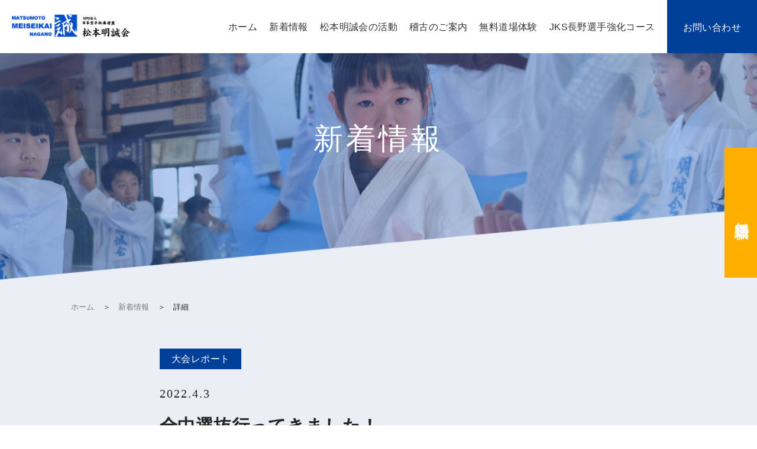

--- FILE ---
content_type: text/html; charset=UTF-8
request_url: https://www.matsumotomeiseikai.com/1161/
body_size: 11830
content:
  <!DOCTYPE html>
<html dir="ltr" lang="ja" prefix="og: https://ogp.me/ns#" class="no-js no-svg">
<head>
<meta charset="UTF-8">
<meta name="viewport" content="width=device-width, initial-scale=1">
<link rel="shortcut icon" href="https://www.matsumotomeiseikai.com/wp-content/themes/meiseikai_tpl/favicon.ico" type="image/vnd.microsoft.icon">
<link rel="icon" href="https://www.matsumotomeiseikai.com/wp-content/themes/meiseikai_tpl/favicon.ico" type="image/vnd.microsoft.icon">
<link rel="stylesheet" type="text/css" href="https://www.matsumotomeiseikai.com/wp-content/themes/meiseikai_tpl/assets/css/slick.css"/>
<link rel="stylesheet" type="text/css" href="https://www.matsumotomeiseikai.com/wp-content/themes/meiseikai_tpl/assets/css/slick-theme.css"/>
<link rel="stylesheet" href="https://www.matsumotomeiseikai.com/wp-content/themes/meiseikai_tpl/assets/css/common.css?=v202405">

	<style>img:is([sizes="auto" i], [sizes^="auto," i]) { contain-intrinsic-size: 3000px 1500px }</style>
	
		<!-- All in One SEO 4.8.7 - aioseo.com -->
		<title>全中選抜行ってきました！ | 松本市の空手道場なら松本明誠会</title>
	<meta name="robots" content="max-image-preview:large" />
	<meta name="author" content="meiseikai_admin"/>
	<link rel="canonical" href="https://www.matsumotomeiseikai.com/1161/" />
	<meta name="generator" content="All in One SEO (AIOSEO) 4.8.7" />
		<meta property="og:locale" content="ja_JP" />
		<meta property="og:site_name" content="松本市の空手道場なら松本明誠会" />
		<meta property="og:type" content="article" />
		<meta property="og:title" content="全中選抜行ってきました！ | 松本市の空手道場なら松本明誠会" />
		<meta property="og:url" content="https://www.matsumotomeiseikai.com/1161/" />
		<meta property="og:image" content="https://www.matsumotomeiseikai.com/wp-content/uploads/2022/04/IMG_9474-e1648943169104.jpg" />
		<meta property="og:image:secure_url" content="https://www.matsumotomeiseikai.com/wp-content/uploads/2022/04/IMG_9474-e1648943169104.jpg" />
		<meta property="og:image:width" content="1108" />
		<meta property="og:image:height" content="739" />
		<meta property="article:published_time" content="2022-04-02T23:47:48+00:00" />
		<meta property="article:modified_time" content="2022-04-02T23:47:48+00:00" />
		<meta name="twitter:card" content="summary" />
		<meta name="twitter:title" content="全中選抜行ってきました！ | 松本市の空手道場なら松本明誠会" />
		<meta name="twitter:image" content="https://www.matsumotomeiseikai.com/wp-content/uploads/2022/04/IMG_9474-e1648943169104.jpg" />
		<script type="application/ld+json" class="aioseo-schema">
			{"@context":"https:\/\/schema.org","@graph":[{"@type":"Article","@id":"https:\/\/www.matsumotomeiseikai.com\/1161\/#article","name":"\u5168\u4e2d\u9078\u629c\u884c\u3063\u3066\u304d\u307e\u3057\u305f\uff01 | \u677e\u672c\u5e02\u306e\u7a7a\u624b\u9053\u5834\u306a\u3089\u677e\u672c\u660e\u8aa0\u4f1a","headline":"\u5168\u4e2d\u9078\u629c\u884c\u3063\u3066\u304d\u307e\u3057\u305f\uff01","author":{"@id":"https:\/\/www.matsumotomeiseikai.com\/author\/meiseikai_admin\/#author"},"publisher":{"@id":"https:\/\/www.matsumotomeiseikai.com\/#organization"},"image":{"@type":"ImageObject","url":"https:\/\/www.matsumotomeiseikai.com\/wp-content\/uploads\/2022\/04\/IMG_9474-e1648943169104.jpg","width":1108,"height":739},"datePublished":"2022-04-03T08:47:48+09:00","dateModified":"2022-04-03T08:47:48+09:00","inLanguage":"ja","mainEntityOfPage":{"@id":"https:\/\/www.matsumotomeiseikai.com\/1161\/#webpage"},"isPartOf":{"@id":"https:\/\/www.matsumotomeiseikai.com\/1161\/#webpage"},"articleSection":"\u5927\u4f1a\u30ec\u30dd\u30fc\u30c8, \u5168\u4e2d\u9078\u629c, \u5168\u56fd\u5927\u4f1a, \u65e5\u672c\u7a7a\u624b\u677e\u6d9b\u9023\u76df, \u677e\u672c\u660e\u8aa0\u4f1a, \u7a7a\u624b, \u7a7a\u624b\u5927\u4f1a, \u9577\u91ce\u770c"},{"@type":"BreadcrumbList","@id":"https:\/\/www.matsumotomeiseikai.com\/1161\/#breadcrumblist","itemListElement":[{"@type":"ListItem","@id":"https:\/\/www.matsumotomeiseikai.com#listItem","position":1,"name":"\u30db\u30fc\u30e0","item":"https:\/\/www.matsumotomeiseikai.com","nextItem":{"@type":"ListItem","@id":"https:\/\/www.matsumotomeiseikai.com\/category\/tournament\/#listItem","name":"\u5927\u4f1a\u30ec\u30dd\u30fc\u30c8"}},{"@type":"ListItem","@id":"https:\/\/www.matsumotomeiseikai.com\/category\/tournament\/#listItem","position":2,"name":"\u5927\u4f1a\u30ec\u30dd\u30fc\u30c8","item":"https:\/\/www.matsumotomeiseikai.com\/category\/tournament\/","nextItem":{"@type":"ListItem","@id":"https:\/\/www.matsumotomeiseikai.com\/1161\/#listItem","name":"\u5168\u4e2d\u9078\u629c\u884c\u3063\u3066\u304d\u307e\u3057\u305f\uff01"},"previousItem":{"@type":"ListItem","@id":"https:\/\/www.matsumotomeiseikai.com#listItem","name":"\u30db\u30fc\u30e0"}},{"@type":"ListItem","@id":"https:\/\/www.matsumotomeiseikai.com\/1161\/#listItem","position":3,"name":"\u5168\u4e2d\u9078\u629c\u884c\u3063\u3066\u304d\u307e\u3057\u305f\uff01","previousItem":{"@type":"ListItem","@id":"https:\/\/www.matsumotomeiseikai.com\/category\/tournament\/#listItem","name":"\u5927\u4f1a\u30ec\u30dd\u30fc\u30c8"}}]},{"@type":"Organization","@id":"https:\/\/www.matsumotomeiseikai.com\/#organization","name":"\u677e\u672c\u5e02\u306e\u7a7a\u624b\u9053\u5834\u306a\u3089\u677e\u672c\u660e\u8aa0\u4f1a","url":"https:\/\/www.matsumotomeiseikai.com\/"},{"@type":"Person","@id":"https:\/\/www.matsumotomeiseikai.com\/author\/meiseikai_admin\/#author","url":"https:\/\/www.matsumotomeiseikai.com\/author\/meiseikai_admin\/","name":"meiseikai_admin","image":{"@type":"ImageObject","@id":"https:\/\/www.matsumotomeiseikai.com\/1161\/#authorImage","url":"https:\/\/secure.gravatar.com\/avatar\/aa5bbe5efab611636e531ecd6c49869c8339bf90f52918e147f59922917f7eb8?s=96&d=mm&r=g","width":96,"height":96,"caption":"meiseikai_admin"}},{"@type":"WebPage","@id":"https:\/\/www.matsumotomeiseikai.com\/1161\/#webpage","url":"https:\/\/www.matsumotomeiseikai.com\/1161\/","name":"\u5168\u4e2d\u9078\u629c\u884c\u3063\u3066\u304d\u307e\u3057\u305f\uff01 | \u677e\u672c\u5e02\u306e\u7a7a\u624b\u9053\u5834\u306a\u3089\u677e\u672c\u660e\u8aa0\u4f1a","inLanguage":"ja","isPartOf":{"@id":"https:\/\/www.matsumotomeiseikai.com\/#website"},"breadcrumb":{"@id":"https:\/\/www.matsumotomeiseikai.com\/1161\/#breadcrumblist"},"author":{"@id":"https:\/\/www.matsumotomeiseikai.com\/author\/meiseikai_admin\/#author"},"creator":{"@id":"https:\/\/www.matsumotomeiseikai.com\/author\/meiseikai_admin\/#author"},"image":{"@type":"ImageObject","url":"https:\/\/www.matsumotomeiseikai.com\/wp-content\/uploads\/2022\/04\/IMG_9474-e1648943169104.jpg","@id":"https:\/\/www.matsumotomeiseikai.com\/1161\/#mainImage","width":1108,"height":739},"primaryImageOfPage":{"@id":"https:\/\/www.matsumotomeiseikai.com\/1161\/#mainImage"},"datePublished":"2022-04-03T08:47:48+09:00","dateModified":"2022-04-03T08:47:48+09:00"},{"@type":"WebSite","@id":"https:\/\/www.matsumotomeiseikai.com\/#website","url":"https:\/\/www.matsumotomeiseikai.com\/","name":"\u677e\u672c\u5e02\u306e\u7a7a\u624b\u9053\u5834\u306a\u3089\u677e\u672c\u660e\u8aa0\u4f1a","inLanguage":"ja","publisher":{"@id":"https:\/\/www.matsumotomeiseikai.com\/#organization"}}]}
		</script>
		<!-- All in One SEO -->

<link rel="alternate" type="application/rss+xml" title="松本市の空手道場なら松本明誠会 &raquo; 全中選抜行ってきました！ のコメントのフィード" href="https://www.matsumotomeiseikai.com/1161/feed/" />
<script type="text/javascript">
/* <![CDATA[ */
window._wpemojiSettings = {"baseUrl":"https:\/\/s.w.org\/images\/core\/emoji\/16.0.1\/72x72\/","ext":".png","svgUrl":"https:\/\/s.w.org\/images\/core\/emoji\/16.0.1\/svg\/","svgExt":".svg","source":{"concatemoji":"https:\/\/www.matsumotomeiseikai.com\/wp-includes\/js\/wp-emoji-release.min.js?ver=6.8.3"}};
/*! This file is auto-generated */
!function(s,n){var o,i,e;function c(e){try{var t={supportTests:e,timestamp:(new Date).valueOf()};sessionStorage.setItem(o,JSON.stringify(t))}catch(e){}}function p(e,t,n){e.clearRect(0,0,e.canvas.width,e.canvas.height),e.fillText(t,0,0);var t=new Uint32Array(e.getImageData(0,0,e.canvas.width,e.canvas.height).data),a=(e.clearRect(0,0,e.canvas.width,e.canvas.height),e.fillText(n,0,0),new Uint32Array(e.getImageData(0,0,e.canvas.width,e.canvas.height).data));return t.every(function(e,t){return e===a[t]})}function u(e,t){e.clearRect(0,0,e.canvas.width,e.canvas.height),e.fillText(t,0,0);for(var n=e.getImageData(16,16,1,1),a=0;a<n.data.length;a++)if(0!==n.data[a])return!1;return!0}function f(e,t,n,a){switch(t){case"flag":return n(e,"\ud83c\udff3\ufe0f\u200d\u26a7\ufe0f","\ud83c\udff3\ufe0f\u200b\u26a7\ufe0f")?!1:!n(e,"\ud83c\udde8\ud83c\uddf6","\ud83c\udde8\u200b\ud83c\uddf6")&&!n(e,"\ud83c\udff4\udb40\udc67\udb40\udc62\udb40\udc65\udb40\udc6e\udb40\udc67\udb40\udc7f","\ud83c\udff4\u200b\udb40\udc67\u200b\udb40\udc62\u200b\udb40\udc65\u200b\udb40\udc6e\u200b\udb40\udc67\u200b\udb40\udc7f");case"emoji":return!a(e,"\ud83e\udedf")}return!1}function g(e,t,n,a){var r="undefined"!=typeof WorkerGlobalScope&&self instanceof WorkerGlobalScope?new OffscreenCanvas(300,150):s.createElement("canvas"),o=r.getContext("2d",{willReadFrequently:!0}),i=(o.textBaseline="top",o.font="600 32px Arial",{});return e.forEach(function(e){i[e]=t(o,e,n,a)}),i}function t(e){var t=s.createElement("script");t.src=e,t.defer=!0,s.head.appendChild(t)}"undefined"!=typeof Promise&&(o="wpEmojiSettingsSupports",i=["flag","emoji"],n.supports={everything:!0,everythingExceptFlag:!0},e=new Promise(function(e){s.addEventListener("DOMContentLoaded",e,{once:!0})}),new Promise(function(t){var n=function(){try{var e=JSON.parse(sessionStorage.getItem(o));if("object"==typeof e&&"number"==typeof e.timestamp&&(new Date).valueOf()<e.timestamp+604800&&"object"==typeof e.supportTests)return e.supportTests}catch(e){}return null}();if(!n){if("undefined"!=typeof Worker&&"undefined"!=typeof OffscreenCanvas&&"undefined"!=typeof URL&&URL.createObjectURL&&"undefined"!=typeof Blob)try{var e="postMessage("+g.toString()+"("+[JSON.stringify(i),f.toString(),p.toString(),u.toString()].join(",")+"));",a=new Blob([e],{type:"text/javascript"}),r=new Worker(URL.createObjectURL(a),{name:"wpTestEmojiSupports"});return void(r.onmessage=function(e){c(n=e.data),r.terminate(),t(n)})}catch(e){}c(n=g(i,f,p,u))}t(n)}).then(function(e){for(var t in e)n.supports[t]=e[t],n.supports.everything=n.supports.everything&&n.supports[t],"flag"!==t&&(n.supports.everythingExceptFlag=n.supports.everythingExceptFlag&&n.supports[t]);n.supports.everythingExceptFlag=n.supports.everythingExceptFlag&&!n.supports.flag,n.DOMReady=!1,n.readyCallback=function(){n.DOMReady=!0}}).then(function(){return e}).then(function(){var e;n.supports.everything||(n.readyCallback(),(e=n.source||{}).concatemoji?t(e.concatemoji):e.wpemoji&&e.twemoji&&(t(e.twemoji),t(e.wpemoji)))}))}((window,document),window._wpemojiSettings);
/* ]]> */
</script>
<link rel='stylesheet' id='sbi_styles-css' href='https://www.matsumotomeiseikai.com/wp-content/plugins/instagram-feed/css/sbi-styles.min.css?ver=6.9.1' type='text/css' media='all' />
<style id='wp-emoji-styles-inline-css' type='text/css'>

	img.wp-smiley, img.emoji {
		display: inline !important;
		border: none !important;
		box-shadow: none !important;
		height: 1em !important;
		width: 1em !important;
		margin: 0 0.07em !important;
		vertical-align: -0.1em !important;
		background: none !important;
		padding: 0 !important;
	}
</style>
<link rel='stylesheet' id='wp-block-library-css' href='https://www.matsumotomeiseikai.com/wp-includes/css/dist/block-library/style.min.css?ver=6.8.3' type='text/css' media='all' />
<style id='classic-theme-styles-inline-css' type='text/css'>
/*! This file is auto-generated */
.wp-block-button__link{color:#fff;background-color:#32373c;border-radius:9999px;box-shadow:none;text-decoration:none;padding:calc(.667em + 2px) calc(1.333em + 2px);font-size:1.125em}.wp-block-file__button{background:#32373c;color:#fff;text-decoration:none}
</style>
<style id='global-styles-inline-css' type='text/css'>
:root{--wp--preset--aspect-ratio--square: 1;--wp--preset--aspect-ratio--4-3: 4/3;--wp--preset--aspect-ratio--3-4: 3/4;--wp--preset--aspect-ratio--3-2: 3/2;--wp--preset--aspect-ratio--2-3: 2/3;--wp--preset--aspect-ratio--16-9: 16/9;--wp--preset--aspect-ratio--9-16: 9/16;--wp--preset--color--black: #000000;--wp--preset--color--cyan-bluish-gray: #abb8c3;--wp--preset--color--white: #ffffff;--wp--preset--color--pale-pink: #f78da7;--wp--preset--color--vivid-red: #cf2e2e;--wp--preset--color--luminous-vivid-orange: #ff6900;--wp--preset--color--luminous-vivid-amber: #fcb900;--wp--preset--color--light-green-cyan: #7bdcb5;--wp--preset--color--vivid-green-cyan: #00d084;--wp--preset--color--pale-cyan-blue: #8ed1fc;--wp--preset--color--vivid-cyan-blue: #0693e3;--wp--preset--color--vivid-purple: #9b51e0;--wp--preset--gradient--vivid-cyan-blue-to-vivid-purple: linear-gradient(135deg,rgba(6,147,227,1) 0%,rgb(155,81,224) 100%);--wp--preset--gradient--light-green-cyan-to-vivid-green-cyan: linear-gradient(135deg,rgb(122,220,180) 0%,rgb(0,208,130) 100%);--wp--preset--gradient--luminous-vivid-amber-to-luminous-vivid-orange: linear-gradient(135deg,rgba(252,185,0,1) 0%,rgba(255,105,0,1) 100%);--wp--preset--gradient--luminous-vivid-orange-to-vivid-red: linear-gradient(135deg,rgba(255,105,0,1) 0%,rgb(207,46,46) 100%);--wp--preset--gradient--very-light-gray-to-cyan-bluish-gray: linear-gradient(135deg,rgb(238,238,238) 0%,rgb(169,184,195) 100%);--wp--preset--gradient--cool-to-warm-spectrum: linear-gradient(135deg,rgb(74,234,220) 0%,rgb(151,120,209) 20%,rgb(207,42,186) 40%,rgb(238,44,130) 60%,rgb(251,105,98) 80%,rgb(254,248,76) 100%);--wp--preset--gradient--blush-light-purple: linear-gradient(135deg,rgb(255,206,236) 0%,rgb(152,150,240) 100%);--wp--preset--gradient--blush-bordeaux: linear-gradient(135deg,rgb(254,205,165) 0%,rgb(254,45,45) 50%,rgb(107,0,62) 100%);--wp--preset--gradient--luminous-dusk: linear-gradient(135deg,rgb(255,203,112) 0%,rgb(199,81,192) 50%,rgb(65,88,208) 100%);--wp--preset--gradient--pale-ocean: linear-gradient(135deg,rgb(255,245,203) 0%,rgb(182,227,212) 50%,rgb(51,167,181) 100%);--wp--preset--gradient--electric-grass: linear-gradient(135deg,rgb(202,248,128) 0%,rgb(113,206,126) 100%);--wp--preset--gradient--midnight: linear-gradient(135deg,rgb(2,3,129) 0%,rgb(40,116,252) 100%);--wp--preset--font-size--small: 13px;--wp--preset--font-size--medium: 20px;--wp--preset--font-size--large: 36px;--wp--preset--font-size--x-large: 42px;--wp--preset--spacing--20: 0.44rem;--wp--preset--spacing--30: 0.67rem;--wp--preset--spacing--40: 1rem;--wp--preset--spacing--50: 1.5rem;--wp--preset--spacing--60: 2.25rem;--wp--preset--spacing--70: 3.38rem;--wp--preset--spacing--80: 5.06rem;--wp--preset--shadow--natural: 6px 6px 9px rgba(0, 0, 0, 0.2);--wp--preset--shadow--deep: 12px 12px 50px rgba(0, 0, 0, 0.4);--wp--preset--shadow--sharp: 6px 6px 0px rgba(0, 0, 0, 0.2);--wp--preset--shadow--outlined: 6px 6px 0px -3px rgba(255, 255, 255, 1), 6px 6px rgba(0, 0, 0, 1);--wp--preset--shadow--crisp: 6px 6px 0px rgba(0, 0, 0, 1);}:where(.is-layout-flex){gap: 0.5em;}:where(.is-layout-grid){gap: 0.5em;}body .is-layout-flex{display: flex;}.is-layout-flex{flex-wrap: wrap;align-items: center;}.is-layout-flex > :is(*, div){margin: 0;}body .is-layout-grid{display: grid;}.is-layout-grid > :is(*, div){margin: 0;}:where(.wp-block-columns.is-layout-flex){gap: 2em;}:where(.wp-block-columns.is-layout-grid){gap: 2em;}:where(.wp-block-post-template.is-layout-flex){gap: 1.25em;}:where(.wp-block-post-template.is-layout-grid){gap: 1.25em;}.has-black-color{color: var(--wp--preset--color--black) !important;}.has-cyan-bluish-gray-color{color: var(--wp--preset--color--cyan-bluish-gray) !important;}.has-white-color{color: var(--wp--preset--color--white) !important;}.has-pale-pink-color{color: var(--wp--preset--color--pale-pink) !important;}.has-vivid-red-color{color: var(--wp--preset--color--vivid-red) !important;}.has-luminous-vivid-orange-color{color: var(--wp--preset--color--luminous-vivid-orange) !important;}.has-luminous-vivid-amber-color{color: var(--wp--preset--color--luminous-vivid-amber) !important;}.has-light-green-cyan-color{color: var(--wp--preset--color--light-green-cyan) !important;}.has-vivid-green-cyan-color{color: var(--wp--preset--color--vivid-green-cyan) !important;}.has-pale-cyan-blue-color{color: var(--wp--preset--color--pale-cyan-blue) !important;}.has-vivid-cyan-blue-color{color: var(--wp--preset--color--vivid-cyan-blue) !important;}.has-vivid-purple-color{color: var(--wp--preset--color--vivid-purple) !important;}.has-black-background-color{background-color: var(--wp--preset--color--black) !important;}.has-cyan-bluish-gray-background-color{background-color: var(--wp--preset--color--cyan-bluish-gray) !important;}.has-white-background-color{background-color: var(--wp--preset--color--white) !important;}.has-pale-pink-background-color{background-color: var(--wp--preset--color--pale-pink) !important;}.has-vivid-red-background-color{background-color: var(--wp--preset--color--vivid-red) !important;}.has-luminous-vivid-orange-background-color{background-color: var(--wp--preset--color--luminous-vivid-orange) !important;}.has-luminous-vivid-amber-background-color{background-color: var(--wp--preset--color--luminous-vivid-amber) !important;}.has-light-green-cyan-background-color{background-color: var(--wp--preset--color--light-green-cyan) !important;}.has-vivid-green-cyan-background-color{background-color: var(--wp--preset--color--vivid-green-cyan) !important;}.has-pale-cyan-blue-background-color{background-color: var(--wp--preset--color--pale-cyan-blue) !important;}.has-vivid-cyan-blue-background-color{background-color: var(--wp--preset--color--vivid-cyan-blue) !important;}.has-vivid-purple-background-color{background-color: var(--wp--preset--color--vivid-purple) !important;}.has-black-border-color{border-color: var(--wp--preset--color--black) !important;}.has-cyan-bluish-gray-border-color{border-color: var(--wp--preset--color--cyan-bluish-gray) !important;}.has-white-border-color{border-color: var(--wp--preset--color--white) !important;}.has-pale-pink-border-color{border-color: var(--wp--preset--color--pale-pink) !important;}.has-vivid-red-border-color{border-color: var(--wp--preset--color--vivid-red) !important;}.has-luminous-vivid-orange-border-color{border-color: var(--wp--preset--color--luminous-vivid-orange) !important;}.has-luminous-vivid-amber-border-color{border-color: var(--wp--preset--color--luminous-vivid-amber) !important;}.has-light-green-cyan-border-color{border-color: var(--wp--preset--color--light-green-cyan) !important;}.has-vivid-green-cyan-border-color{border-color: var(--wp--preset--color--vivid-green-cyan) !important;}.has-pale-cyan-blue-border-color{border-color: var(--wp--preset--color--pale-cyan-blue) !important;}.has-vivid-cyan-blue-border-color{border-color: var(--wp--preset--color--vivid-cyan-blue) !important;}.has-vivid-purple-border-color{border-color: var(--wp--preset--color--vivid-purple) !important;}.has-vivid-cyan-blue-to-vivid-purple-gradient-background{background: var(--wp--preset--gradient--vivid-cyan-blue-to-vivid-purple) !important;}.has-light-green-cyan-to-vivid-green-cyan-gradient-background{background: var(--wp--preset--gradient--light-green-cyan-to-vivid-green-cyan) !important;}.has-luminous-vivid-amber-to-luminous-vivid-orange-gradient-background{background: var(--wp--preset--gradient--luminous-vivid-amber-to-luminous-vivid-orange) !important;}.has-luminous-vivid-orange-to-vivid-red-gradient-background{background: var(--wp--preset--gradient--luminous-vivid-orange-to-vivid-red) !important;}.has-very-light-gray-to-cyan-bluish-gray-gradient-background{background: var(--wp--preset--gradient--very-light-gray-to-cyan-bluish-gray) !important;}.has-cool-to-warm-spectrum-gradient-background{background: var(--wp--preset--gradient--cool-to-warm-spectrum) !important;}.has-blush-light-purple-gradient-background{background: var(--wp--preset--gradient--blush-light-purple) !important;}.has-blush-bordeaux-gradient-background{background: var(--wp--preset--gradient--blush-bordeaux) !important;}.has-luminous-dusk-gradient-background{background: var(--wp--preset--gradient--luminous-dusk) !important;}.has-pale-ocean-gradient-background{background: var(--wp--preset--gradient--pale-ocean) !important;}.has-electric-grass-gradient-background{background: var(--wp--preset--gradient--electric-grass) !important;}.has-midnight-gradient-background{background: var(--wp--preset--gradient--midnight) !important;}.has-small-font-size{font-size: var(--wp--preset--font-size--small) !important;}.has-medium-font-size{font-size: var(--wp--preset--font-size--medium) !important;}.has-large-font-size{font-size: var(--wp--preset--font-size--large) !important;}.has-x-large-font-size{font-size: var(--wp--preset--font-size--x-large) !important;}
:where(.wp-block-post-template.is-layout-flex){gap: 1.25em;}:where(.wp-block-post-template.is-layout-grid){gap: 1.25em;}
:where(.wp-block-columns.is-layout-flex){gap: 2em;}:where(.wp-block-columns.is-layout-grid){gap: 2em;}
:root :where(.wp-block-pullquote){font-size: 1.5em;line-height: 1.6;}
</style>
<link rel='stylesheet' id='contact-form-7-css' href='https://www.matsumotomeiseikai.com/wp-content/plugins/contact-form-7/includes/css/styles.css?ver=6.1.1' type='text/css' media='all' />
<link rel='stylesheet' id='mptt-style-css' href='https://www.matsumotomeiseikai.com/wp-content/plugins/mp-timetable/media/css/style.css?ver=2.4.15' type='text/css' media='all' />
<link rel="https://api.w.org/" href="https://www.matsumotomeiseikai.com/wp-json/" /><link rel="alternate" title="JSON" type="application/json" href="https://www.matsumotomeiseikai.com/wp-json/wp/v2/posts/1161" /><link rel="EditURI" type="application/rsd+xml" title="RSD" href="https://www.matsumotomeiseikai.com/xmlrpc.php?rsd" />
<meta name="generator" content="WordPress 6.8.3" />
<link rel='shortlink' href='https://www.matsumotomeiseikai.com/?p=1161' />
<link rel="alternate" title="oEmbed (JSON)" type="application/json+oembed" href="https://www.matsumotomeiseikai.com/wp-json/oembed/1.0/embed?url=https%3A%2F%2Fwww.matsumotomeiseikai.com%2F1161%2F" />
<link rel="alternate" title="oEmbed (XML)" type="text/xml+oembed" href="https://www.matsumotomeiseikai.com/wp-json/oembed/1.0/embed?url=https%3A%2F%2Fwww.matsumotomeiseikai.com%2F1161%2F&#038;format=xml" />
<meta name="cdp-version" content="1.5.0" /><noscript><style type="text/css">.mptt-shortcode-wrapper .mptt-shortcode-table:first-of-type{display:table!important}.mptt-shortcode-wrapper .mptt-shortcode-table .mptt-event-container:hover{height:auto!important;min-height:100%!important}body.mprm_ie_browser .mptt-shortcode-wrapper .mptt-event-container{height:auto!important}@media (max-width:767px){.mptt-shortcode-wrapper .mptt-shortcode-table:first-of-type{display:none!important}}</style></noscript>
<!-- Google Tag Manager -->
<script>(function(w,d,s,l,i){w[l]=w[l]||[];w[l].push({'gtm.start':
new Date().getTime(),event:'gtm.js'});var f=d.getElementsByTagName(s)[0],
j=d.createElement(s),dl=l!='dataLayer'?'&l='+l:'';j.async=true;j.src=
'https://www.googletagmanager.com/gtm.js?id='+i+dl;f.parentNode.insertBefore(j,f);
})(window,document,'script','dataLayer','GTM-WVXM9V4');</script>
<!-- End Google Tag Manager -->

</head>

<body class="wp-singular post-template-default single single-post postid-1161 single-format-standard wp-theme-meiseikai_tpl" id="pagetop">

<!-- Google Tag Manager (noscript) -->
<noscript><iframe src="https://www.googletagmanager.com/ns.html?id=GTM-WVXM9V4"
height="0" width="0" style="display:none;visibility:hidden"></iframe></noscript>
<!-- End Google Tag Manager (noscript) -->

<div class="menu_out">
  <div id="menu_btn" class="menu_innner">
    <span></span>
    <span></span>
    <span></span>
    <p>MENU</p>
  </div>
</div>
<!-- menu_out -->

<div id="menu_area">
  <ul>
    <li><a href="/">ホーム</a></li>
    <li class="menu_area_list"><a href="/list/">新着情報</a></li>
    <li class="menu_area_list"><a href="/activity/">松本明誠会の活動</a></li>
    <li class="menu_area_list"><a href="/training-info/">稽古のご案内</a></li>
    <li class="menu_area_list"><a href="/trial/">無料道場体験</a></li>
    <li class="menu_area_list"><a href="/player/">JKS長野選手強化コース</a></li>
  </ul>
  <div class="menu_area_contact_btn">
    <a href="/contact02/">お問い合わせ</a>
  </div>

  <p class="menu_area_tel">TEL<span>0263-25-2663</span></p>

  <div class="menu_area_sns">
    <a href="https://www.facebook.com/meiseikai/" target="_blank"><img src="https://www.matsumotomeiseikai.com/wp-content/themes/meiseikai_tpl/assets/img/common/menu_area_facebook_logo.png" alt="フェイスブック"></a>
    <a href="https://www.instagram.com/matsumoto_meiseikai/" target="_blank"><img src="https://www.matsumotomeiseikai.com/wp-content/themes/meiseikai_tpl/assets/img/common/menu_area_Instagram_logo.png" alt="インスタグラム"></a>
  </div>
</div>
<!-- menu_area -->

<header class="page_header">
  <div class="page_header_left">
    <div class="header_logo">
      <a href="/">
        <img src="https://www.matsumotomeiseikai.com/wp-content/themes/meiseikai_tpl/assets/img/common/logo_ver2024.jpg" alt="松本明誠会">
      </a>
    </div>
  </div>
  <div class="page_header_right">
    <nav>
      <ul class="header_nav">
        <li><a href="/">ホーム</a></li>
        <li><a href="/list/">新着情報</a></li>
        <li><a href="/activity/">松本明誠会の活動</a></li>
        <li><a href="/training-info/">稽古のご案内</a></li>
        <li><a href="/trial/">無料道場体験</a></li>
        <li><a href="/player/">JKS長野選手強化コース</a></li>
      </ul>
    </nav>
    <div class="contact_btn">
      <a href="/contact02/"><span>お問い合わせ</span></a>
    </div>
  </div>
</header>

  <a href="/trial/" class="contact_btn03_wrap">
    <div class="contact_btn03">
      <p class="contact_btn03_text01">無料道場体験</p>
      <!-- <p class="contact_btn03_text02">お申込み<br>はこちら</p> -->
    </div>
  </a>

  <div id="single">

    <section class="single_main">
      <h1>新着情報</h1>
    </section>

    <section class="breadcrumb">
      <ul>
        <li>
          <a href="#">ホーム</a>
        </li>
        <li>＞　<a href="#">新着情報</a></li>
        <li>＞　詳細</li>
      </ul>
    </section>

        
    
    <section class="single_content01">
      <p class="single_content01_tag">大会レポート</p>
      <p class="single_content01_date">2022.4.3</p>
      <h1>全中選抜行ってきました！</h1>
      <div class="single_content_box">
        <p>3/29（火）ハンナリーズアリーナ（京都市体育館）で行われた、</p>
<p>令和3年度 JOCジュニアオリンピックカップ 文部科学大臣旗 未来くん杯 第16回 全国中学生空手道選抜大会2022に、ユウジロウ、ハルカ、ナギサが出場しました！</p>
<p>&nbsp;</p>
<p>大会出発の前週、松本市に表敬。</p>
<p><img fetchpriority="high" decoding="async" class="aligncenter size-full wp-image-1170" src="http://www.matsumotomeiseikai.com/wp-content/uploads/2022/04/IMG_9341.jpg" alt="" width="1478" height="1108" srcset="https://www.matsumotomeiseikai.com/wp-content/uploads/2022/04/IMG_9341.jpg 1478w, https://www.matsumotomeiseikai.com/wp-content/uploads/2022/04/IMG_9341-300x225.jpg 300w, https://www.matsumotomeiseikai.com/wp-content/uploads/2022/04/IMG_9341-1024x768.jpg 1024w, https://www.matsumotomeiseikai.com/wp-content/uploads/2022/04/IMG_9341-768x576.jpg 768w" sizes="(max-width: 1478px) 100vw, 1478px" /></p>
<p>伊佐治教育長より力強い応援の言葉をいただきました！</p>
<p>&nbsp;</p>
<p><img decoding="async" class="aligncenter size-full wp-image-1171" src="http://www.matsumotomeiseikai.com/wp-content/uploads/2022/04/スクリーンショット-2022-04-02-10.57.46.png" alt="" width="1906" height="1296" srcset="https://www.matsumotomeiseikai.com/wp-content/uploads/2022/04/スクリーンショット-2022-04-02-10.57.46.png 1906w, https://www.matsumotomeiseikai.com/wp-content/uploads/2022/04/スクリーンショット-2022-04-02-10.57.46-300x204.png 300w, https://www.matsumotomeiseikai.com/wp-content/uploads/2022/04/スクリーンショット-2022-04-02-10.57.46-1024x696.png 1024w, https://www.matsumotomeiseikai.com/wp-content/uploads/2022/04/スクリーンショット-2022-04-02-10.57.46-768x522.png 768w, https://www.matsumotomeiseikai.com/wp-content/uploads/2022/04/スクリーンショット-2022-04-02-10.57.46-1536x1044.png 1536w" sizes="(max-width: 1906px) 100vw, 1906px" /></p>
<p>直前の強化練習ではメンバー全員の円陣で壮行！</p>
<p>&nbsp;</p>
<p>期待を背負って３人は京都入りです。</p>
<p><img decoding="async" class="aligncenter size-full wp-image-1172" src="http://www.matsumotomeiseikai.com/wp-content/uploads/2022/04/IMG_9381-scaled.jpg" alt="" width="2560" height="1920" srcset="https://www.matsumotomeiseikai.com/wp-content/uploads/2022/04/IMG_9381-scaled.jpg 2560w, https://www.matsumotomeiseikai.com/wp-content/uploads/2022/04/IMG_9381-300x225.jpg 300w, https://www.matsumotomeiseikai.com/wp-content/uploads/2022/04/IMG_9381-1024x768.jpg 1024w, https://www.matsumotomeiseikai.com/wp-content/uploads/2022/04/IMG_9381-768x576.jpg 768w, https://www.matsumotomeiseikai.com/wp-content/uploads/2022/04/IMG_9381-1536x1152.jpg 1536w, https://www.matsumotomeiseikai.com/wp-content/uploads/2022/04/IMG_9381-2048x1536.jpg 2048w" sizes="(max-width: 2560px) 100vw, 2560px" /></p>
<p>奈良で東大寺の大仏さんにお参り。</p>
<p>調整等を行い、前日15:00会場入口に集合。長野県連の先生方から諸注意を受け、最後の準備を整えます。</p>
<p>&nbsp;</p>
<p>そして当日。</p>
<p><img loading="lazy" decoding="async" class="aligncenter size-full wp-image-1175" src="http://www.matsumotomeiseikai.com/wp-content/uploads/2022/04/IMG_9430-scaled-e1648942980959.jpg" alt="" width="1420" height="1004" srcset="https://www.matsumotomeiseikai.com/wp-content/uploads/2022/04/IMG_9430-scaled-e1648942980959.jpg 1420w, https://www.matsumotomeiseikai.com/wp-content/uploads/2022/04/IMG_9430-scaled-e1648942980959-300x212.jpg 300w, https://www.matsumotomeiseikai.com/wp-content/uploads/2022/04/IMG_9430-scaled-e1648942980959-1024x724.jpg 1024w, https://www.matsumotomeiseikai.com/wp-content/uploads/2022/04/IMG_9430-scaled-e1648942980959-768x543.jpg 768w" sizes="auto, (max-width: 1420px) 100vw, 1420px" /></p>
<p>無観客なれど、開催まで導いていただいた、大会運営の皆様に感謝しかありません。</p>
<p>選手は会場に吸い込まれていきました！</p>
<p><img loading="lazy" decoding="async" class="aligncenter size-full wp-image-1163" src="http://www.matsumotomeiseikai.com/wp-content/uploads/2022/04/IMG_9475.jpg" alt="" width="1478" height="1108" srcset="https://www.matsumotomeiseikai.com/wp-content/uploads/2022/04/IMG_9475.jpg 1478w, https://www.matsumotomeiseikai.com/wp-content/uploads/2022/04/IMG_9475-300x225.jpg 300w, https://www.matsumotomeiseikai.com/wp-content/uploads/2022/04/IMG_9475-1024x768.jpg 1024w, https://www.matsumotomeiseikai.com/wp-content/uploads/2022/04/IMG_9475-768x576.jpg 768w" sizes="auto, (max-width: 1478px) 100vw, 1478px" /></p>
<p>結果です。</p>
<p>&nbsp;</p>
<p>形　ナギサ、ハルカともRound1は通過したもののRound2で惜しくも敗退。</p>
<p><img loading="lazy" decoding="async" class="aligncenter size-full wp-image-1167" src="http://www.matsumotomeiseikai.com/wp-content/uploads/2022/04/IMG_9504-e1648864998118.png" alt="" width="1613" height="1125" srcset="https://www.matsumotomeiseikai.com/wp-content/uploads/2022/04/IMG_9504-e1648864998118.png 1613w, https://www.matsumotomeiseikai.com/wp-content/uploads/2022/04/IMG_9504-e1648864998118-300x209.png 300w, https://www.matsumotomeiseikai.com/wp-content/uploads/2022/04/IMG_9504-e1648864998118-1024x714.png 1024w, https://www.matsumotomeiseikai.com/wp-content/uploads/2022/04/IMG_9504-e1648864998118-768x536.png 768w, https://www.matsumotomeiseikai.com/wp-content/uploads/2022/04/IMG_9504-e1648864998118-1536x1071.png 1536w" sizes="auto, (max-width: 1613px) 100vw, 1613px" /></p>
<p><img loading="lazy" decoding="async" class="aligncenter size-full wp-image-1165" src="http://www.matsumotomeiseikai.com/wp-content/uploads/2022/04/IMG_9502-e1648865056368.png" alt="" width="1638" height="1125" srcset="https://www.matsumotomeiseikai.com/wp-content/uploads/2022/04/IMG_9502-e1648865056368.png 1638w, https://www.matsumotomeiseikai.com/wp-content/uploads/2022/04/IMG_9502-e1648865056368-300x206.png 300w, https://www.matsumotomeiseikai.com/wp-content/uploads/2022/04/IMG_9502-e1648865056368-1024x703.png 1024w, https://www.matsumotomeiseikai.com/wp-content/uploads/2022/04/IMG_9502-e1648865056368-768x527.png 768w, https://www.matsumotomeiseikai.com/wp-content/uploads/2022/04/IMG_9502-e1648865056368-1536x1055.png 1536w" sizes="auto, (max-width: 1638px) 100vw, 1638px" /></p>
<p>組手　ナギサは１回戦にて敗退（1VS1で先取負けでした。）ユウジロウはベスト16で敗退という結果でした。</p>
<p><img loading="lazy" decoding="async" class="aligncenter size-full wp-image-1174" src="http://www.matsumotomeiseikai.com/wp-content/uploads/2022/04/IMG_9512-e1648942693826.png" alt="" width="1595" height="1125" srcset="https://www.matsumotomeiseikai.com/wp-content/uploads/2022/04/IMG_9512-e1648942693826.png 1595w, https://www.matsumotomeiseikai.com/wp-content/uploads/2022/04/IMG_9512-e1648942693826-300x212.png 300w, https://www.matsumotomeiseikai.com/wp-content/uploads/2022/04/IMG_9512-e1648942693826-1024x722.png 1024w, https://www.matsumotomeiseikai.com/wp-content/uploads/2022/04/IMG_9512-e1648942693826-768x542.png 768w, https://www.matsumotomeiseikai.com/wp-content/uploads/2022/04/IMG_9512-e1648942693826-1536x1083.png 1536w" sizes="auto, (max-width: 1595px) 100vw, 1595px" /></p>
<p><img loading="lazy" decoding="async" class="aligncenter size-full wp-image-1169" src="http://www.matsumotomeiseikai.com/wp-content/uploads/2022/04/IMG_9506-e1648942756526.png" alt="" width="1601" height="1125" srcset="https://www.matsumotomeiseikai.com/wp-content/uploads/2022/04/IMG_9506-e1648942756526.png 1601w, https://www.matsumotomeiseikai.com/wp-content/uploads/2022/04/IMG_9506-e1648942756526-300x211.png 300w, https://www.matsumotomeiseikai.com/wp-content/uploads/2022/04/IMG_9506-e1648942756526-1024x720.png 1024w, https://www.matsumotomeiseikai.com/wp-content/uploads/2022/04/IMG_9506-e1648942756526-768x540.png 768w, https://www.matsumotomeiseikai.com/wp-content/uploads/2022/04/IMG_9506-e1648942756526-1536x1079.png 1536w" sizes="auto, (max-width: 1601px) 100vw, 1601px" /></p>
<p>もってるものはしっかり出せたと思います。</p>
<p>次の課題もはっきりし、もう4月です。</p>
<p>&nbsp;</p>
<p>新年度、新たな目標に向けて、一歩ずつ進んでいきます！！</p>
      </div>

      <div class="single_btnbox_wrap">
        <div class="single_btnbox">
          <div class="previous_btn">
                          <a href="https://www.matsumotomeiseikai.com/1155/" rel="prev"><img src="https://www.matsumotomeiseikai.com/wp-content/themes/meiseikai_tpl/assets/img/single/left.svg" alt="前のニュースへ" width="7"/><span>前の記事へ</span></a>                      </div>

          <div class="single_content01_btn">
            <a href="/list/">一覧へ戻る</a>
          </div>

          <div class="next_btn">
                          <a href="https://www.matsumotomeiseikai.com/1179/" rel="next"><span>次の記事へ</span><img src="https://www.matsumotomeiseikai.com/wp-content/themes/meiseikai_tpl/assets/img/single/right.svg" alt="次のニュースへ" width="7"/></a>                      </div>
        </div>
      </div>

    </section>

        

  </div>
  <!-- list -->

  <footer class="page_footer">
  <div class="pagetop_btn">
    <p><a href="#pagetop">page top</a></p>
  </div>

  <ul class="footer_nav">
    <li><a href="/">ホーム</a></li>
    <li><a href="/list/">新着情報</a></li>
    <li><a href="/activity/">松本明誠会の活動</a></li>
    <li><a href="/training-info/">稽古のご案内</a></li>
    <li><a href="/trial/">無料道場体験</a></li>
    <li><a href="/player/">JKS長野選手強化コース</a></li>
    <li><a href="/contact02/">お問い合わせ</a></li>
    <li><a href="/privacy/">プライバシーポリシー</a></li>
  </ul>
  <div class="footer_logo">
    <a href="/"><img src="https://www.matsumotomeiseikai.com/wp-content/themes/meiseikai_tpl/assets/img/common/meiseikai_ver2024.png" alt="松本明誠会"></a>
  </div>
  <div class="footer_sns">
    <a href="https://www.facebook.com/meiseikai/" target="_blank"><img src="https://www.matsumotomeiseikai.com/wp-content/themes/meiseikai_tpl/assets/img/common/facebook_logo.png" alt="フェイスブック"></a>
    <a href="https://www.instagram.com/matsumoto_meiseikai/" target="_blank"><img src="https://www.matsumotomeiseikai.com/wp-content/themes/meiseikai_tpl/assets/img/common/Instagram_logo.png" alt="インスタグラム"></a>
  </div>
  <p class="footter_copyright"><small>Copyright 2020 松本市空手道場松本明誠会 All Right Reserved.</small></p>
</footer>

<script
  src="https://code.jquery.com/jquery-1.12.4.min.js"
  integrity="sha256-ZosEbRLbNQzLpnKIkEdrPv7lOy9C27hHQ+Xp8a4MxAQ="
  crossorigin="anonymous"></script>
  <script type="text/javascript" src="https://www.matsumotomeiseikai.com/wp-content/themes/meiseikai_tpl/assets/js/slick.min.js"></script>
  <script type="text/javascript" src="https://www.matsumotomeiseikai.com/wp-content/themes/meiseikai_tpl/assets/js/jquery.easing.1.3.js"></script>
  <script type="text/javascript" src="https://www.matsumotomeiseikai.com/wp-content/themes/meiseikai_tpl/assets/js/common.js"></script>
  <script type="text/javascript">
  $('.main_slider').slick({
  dots: false,
  arrows: false,
  autoplay: true,
  infinite: true,
  speed: 900,
  slidesToShow: 1
  });

</script>


<script>
  $(function() {

    $('#acceptance').on('click', function() {
        if ($("#acceptance").prop('checked') == false) {
            $('#confirm').removeClass("contact_kakunin_submit_active");
        } else {
            $('#confirm').addClass("contact_kakunin_submit_active");
        }
    });
});
</script>

<script>
$(function() {
  $('a[href^="#"]').click(function() {
     if (location.pathname.replace(/^\//,'') == this.pathname.replace(/^\//,'') &&　location.hostname == this.hostname) {
       var target = $(this.hash);
       target = target.length && target;
       if (target.length) {
         var sclpos = 0;
         var scldurat = 600;
         var targetOffset = target.offset().top - sclpos;
         $('html,body')
           .animate({scrollTop: targetOffset}, {duration: scldurat, easing: "easeInOutCirc"});
         return false;
       }
     }
  });


  var pagetop = $('.btn05');
  pagetop.hide();
  $(window).scroll(function () {
      if ($(this).scrollTop() > 300) {  //100pxスクロールしたら表示
          pagetop.fadeIn();
      } else {
          pagetop.fadeOut();
      }
  });
});

</script>

<script>
if ($('.fb-page').length) {

        // iframeリロードの[ON/OFF]を切り替えるウィンドウサイズ。
        var reloadWidth = 768;

        $(function(){
            // まずウインドウの横幅を変数に入れる
            var timer = false;
            var winWidth = $(window).width();
            var winWidth_resized;

            // ウインドウのリサイズイベントに処理をバインド
            $(window).on("resize", function(){
                // リサイズ後の放置時間が指定ミリ秒以下なら何もしない(リサイズ中に何度も処理が行われるのを防ぐ)
                if (timer !== false) {
                    clearTimeout(timer);
                }
                // 放置時間が指定ミリ秒以上なので処理を実行
                timer = setTimeout(function() {
                // リサイズ後のウインドウの横幅を取得
                winWidth_resized = $(window).width();

                // リサイズ前のウインドウ幅とリサイズ後のウインドウ幅が異なる場合
                if ( winWidth != winWidth_resized ) {

                var windowWidth = parseInt($(window).width());
                if(windowWidth >= reloadWidth) {
                    // 画面サイズ大のとき
                    //location.reload();
                } else {
                    // 画面サイズ小のとき
                    location.reload();
                }
                console.log("ウインドウ横幅のリサイズ");
                console.log("現在の横幅: ", winWidth);
                console.log("リサイズ後の横幅: ", winWidth_resized);

                // 次回以降使えるようにリサイズ後の幅をウインドウ幅に設定する
                winWidth = $(window).width();
                    }
                }, 200);
            });
        });
    }
</script>

<style>
#training-info .training-info_contents .tab {
    padding-bottom: 50px;
}
</style>

<script type="speculationrules">
{"prefetch":[{"source":"document","where":{"and":[{"href_matches":"\/*"},{"not":{"href_matches":["\/wp-*.php","\/wp-admin\/*","\/wp-content\/uploads\/*","\/wp-content\/*","\/wp-content\/plugins\/*","\/wp-content\/themes\/meiseikai_tpl\/*","\/*\\?(.+)"]}},{"not":{"selector_matches":"a[rel~=\"nofollow\"]"}},{"not":{"selector_matches":".no-prefetch, .no-prefetch a"}}]},"eagerness":"conservative"}]}
</script>
<!-- Instagram Feed JS -->
<script type="text/javascript">
var sbiajaxurl = "https://www.matsumotomeiseikai.com/wp-admin/admin-ajax.php";
</script>
<script type="text/javascript" src="https://www.matsumotomeiseikai.com/wp-includes/js/dist/hooks.min.js?ver=4d63a3d491d11ffd8ac6" id="wp-hooks-js"></script>
<script type="text/javascript" src="https://www.matsumotomeiseikai.com/wp-includes/js/dist/i18n.min.js?ver=5e580eb46a90c2b997e6" id="wp-i18n-js"></script>
<script type="text/javascript" id="wp-i18n-js-after">
/* <![CDATA[ */
wp.i18n.setLocaleData( { 'text direction\u0004ltr': [ 'ltr' ] } );
/* ]]> */
</script>
<script type="text/javascript" src="https://www.matsumotomeiseikai.com/wp-content/plugins/contact-form-7/includes/swv/js/index.js?ver=6.1.1" id="swv-js"></script>
<script type="text/javascript" id="contact-form-7-js-translations">
/* <![CDATA[ */
( function( domain, translations ) {
	var localeData = translations.locale_data[ domain ] || translations.locale_data.messages;
	localeData[""].domain = domain;
	wp.i18n.setLocaleData( localeData, domain );
} )( "contact-form-7", {"translation-revision-date":"2025-08-05 08:50:03+0000","generator":"GlotPress\/4.0.1","domain":"messages","locale_data":{"messages":{"":{"domain":"messages","plural-forms":"nplurals=1; plural=0;","lang":"ja_JP"},"This contact form is placed in the wrong place.":["\u3053\u306e\u30b3\u30f3\u30bf\u30af\u30c8\u30d5\u30a9\u30fc\u30e0\u306f\u9593\u9055\u3063\u305f\u4f4d\u7f6e\u306b\u7f6e\u304b\u308c\u3066\u3044\u307e\u3059\u3002"],"Error:":["\u30a8\u30e9\u30fc:"]}},"comment":{"reference":"includes\/js\/index.js"}} );
/* ]]> */
</script>
<script type="text/javascript" id="contact-form-7-js-before">
/* <![CDATA[ */
var wpcf7 = {
    "api": {
        "root": "https:\/\/www.matsumotomeiseikai.com\/wp-json\/",
        "namespace": "contact-form-7\/v1"
    }
};
/* ]]> */
</script>
<script type="text/javascript" src="https://www.matsumotomeiseikai.com/wp-content/plugins/contact-form-7/includes/js/index.js?ver=6.1.1" id="contact-form-7-js"></script>
</body>
</html>


--- FILE ---
content_type: text/css
request_url: https://www.matsumotomeiseikai.com/wp-content/themes/meiseikai_tpl/assets/css/common.css?=v202405
body_size: 16737
content:
.res_img img {
  width: 100%;
  height: auto;
}
@font-face {
  font-family: "Noto Sans CJK JP";
  src: url("../fonts/NotoSansCJKjp-Thin.woff");
  font-weight: normal;
  font-weight: 250;
}
@font-face {
  font-family: "Noto Sans CJK JP";
  src: url("../fonts/NotoSansCJKjp-Light.woff");
  font-weight: normal;
  font-weight: 300;
}
@font-face {
  font-family: "Noto Sans CJK JP";
  src: url("../fonts/NotoSansCJKjp-DemiLight.woff");
  font-weight: normal;
  font-weight: 350;
}
@font-face {
  font-family: "Noto Sans CJK JP";
  src: url("../fonts/NotoSansCJKjp-Regular.woff");
  font-weight: normal;
  font-weight: 400;
}
@font-face {
  font-family: "Noto Sans CJK JP";
  src: url("../fonts/NotoSansCJKjp-Medium.woff");
  font-weight: normal;
  font-weight: 500;
}
@font-face {
  font-family: "Noto Sans CJK JP";
  src: url("../fonts/NotoSansMonoCJKjp-Bold.woff");
  font-weight: normal;
  font-weight: 700;
}
@font-face {
  font-family: "Noto Sans CJK JP";
  src: url("../fonts/NotoSansCJKjp-Black.woff");
  font-weight: normal;
  font-weight: 900;
}
html {
  line-height: 1.4;
  text-align: center;
  position: relative;
  z-index: 0;
  word-break: break-all;
  font-size: 16px;
}
body {
  font-family: 游明朝, "Yu Mincho", YuMincho, "Hiragino Mincho ProN",
    "Hiragino Mincho Pro", HGS明朝E, メイリオ, Meiryo, serif;
  color: #252525;
  line-height: 1.6;
  text-align: left;
  z-index: 0;
  word-break: break-all;
  position: relative;
  z-index: 0;
  overflow-x: hidden;
}
body,
div,
h1,
h2,
h3,
h4,
h5,
h6,
p,
dl,
dt,
dd,
ul,
ol,
li,
brockquote,
pre,
table,
caption,
th,
td,
address,
form,
fieldset,
legend,
object {
  margin: 0;
  padding: 0;
  font-weight: normal;
}
h1,
h2,
h3,
h4,
h5 {
  margin: 0;
}
.content_out {
  padding-top: 80px;
  padding-bottom: 200px;
}
input[type="text"],
input[type="password"],
input[type="email"],
input[type="tel"] {
  font-family: "Noto Sans CJK JP";
}
li {
  list-style: none;
}
a {
  -webkit-transition: all 0.1s;
  transition: all 0.1s;
  -webkit-transform: translatez(0);
  color: #333;
}
a:link,
a:visited,
a:active,
a:hover {
  outline: none;
  -webkit-transition: all 0.1s;
  transition: all 0.1s;
  color: #333;
  text-decoration: none;
}
a:hover img {
  opacity: 0.8;
  cursor: pointer;
}
a,
ins {
  text-decoration: none;
}
address,
em,
cite,
dfn,
var {
  font-style: normal;
}
input,
textarea {
  font-family: sans-serif;
  font-weight: normal;
}
img {
  vertical-align: bottom;
}
a img {
  border: none;
}
a,
img,
input,
svg,
*:before,
*:after {
  backface-visibility: hidden;
  -webkit-backface-visibility: hidden;
}
a:hover img,
a:hover input,
a.hover:hover {
  backface-visibility: hidden;
  -webkit-backface-visibility: hidden;
}
.m0a {
  margin: 0 auto;
}
.tc {
  text-align: center !important;
}
.tl {
  text-align: left;
}
.tr {
  text-align: right;
}
.bbn {
  border-bottom: none !important;
}
.fwb {
  font-weight: bold;
}
.m0 {
  margin: 0;
}
.mb0 {
  margin-bottom: 0 !important;
}
.mt5 {
  margin-top: 5px;
}
.mt10 {
  margin-top: 10px;
}
.mt15 {
  margin-top: 15px;
}
.mt20 {
  margin-top: 20px;
}
.mt25 {
  margin-top: 25px;
}
.mt30 {
  margin-top: 30px;
}
.mt35 {
  margin-top: 35px;
}
.mt40 {
  margin-top: 40px;
}
.mt45 {
  margin-top: 45px;
}
.mt50 {
  margin-top: 50px;
}
.mt55 {
  margin-top: 55px;
}
.mt60 {
  margin-top: 60px;
}
.mt70 {
  margin-top: 70px;
}
.mt80 {
  margin-top: 80px;
}
.mt90 {
  margin-top: 90px;
}
.mt100 {
  margin-top: 100px;
}
.mb5 {
  margin-bottom: 5px;
}
.mb10 {
  margin-bottom: 10px;
}
.mb15 {
  margin-bottom: 15px;
}
.mb20 {
  margin-bottom: 20px;
}
.mb25 {
  margin-bottom: 25px;
}
.mb30 {
  margin-bottom: 30px;
}
.mb35 {
  margin-bottom: 35px;
}
.mb40 {
  margin-bottom: 40px;
}
.mb45 {
  margin-bottom: 45px;
}
.mb50 {
  margin-bottom: 50px;
}
.mb55 {
  margin-bottom: 55px;
}
.mb60 {
  margin-bottom: 60px;
}
.mb65 {
  margin-bottom: 65px;
}
.mb70 {
  margin-bottom: 70px;
}
.mb75 {
  margin-bottom: 75px;
}
.mb80 {
  margin-bottom: 80px;
}
.mb85 {
  margin-bottom: 85px;
}
.mr5 {
  margin-right: 5px;
}
.mr10 {
  margin-right: 10px;
}
.mr15 {
  margin-right: 15px;
}
.mr20 {
  margin-right: 20px;
}
.mr25 {
  margin-right: 25px;
}
.mr30 {
  margin-right: 30px;
}
.mr35 {
  margin-right: 35px;
}
.mr40 {
  margin-right: 40px;
}
.mr45 {
  margin-right: 45px;
}
.mr50 {
  margin-right: 50px;
}
.mr55 {
  margin-right: 55px;
}
.mr60 {
  margin-right: 60px;
}
.ml5 {
  margin-left: 5px;
}
.ml10 {
  margin-left: 10px;
}
.ml15 {
  margin-left: 15px;
}
.ml20 {
  margin-left: 20px;
}
.ml25 {
  margin-left: 25px;
}
.ml30 {
  margin-left: 30px;
}
.ml35 {
  margin-left: 35px;
}
.ml40 {
  margin-left: 40px;
}
.ml45 {
  margin-left: 45px;
}
.ml50 {
  margin-left: 50px;
}
.ml55 {
  margin-left: 55px;
}
.ml60 {
  margin-left: 60px;
}
.pd0 {
  padding: 0;
}
.pt5 {
  padding-top: 5px;
}
.pt10 {
  padding-top: 10px;
}
.pt15 {
  padding-top: 15px;
}
.pt20 {
  padding-top: 20px;
}
.pt25 {
  padding-top: 25px;
}
.pt30 {
  padding-top: 30px;
}
.pt35 {
  padding-top: 35px;
}
.pt40 {
  padding-top: 40px;
}
.pt45 {
  padding-top: 45px;
}
.pt50 {
  padding-top: 50px;
}
.pt55 {
  padding-top: 55px;
}
.pt60 {
  padding-top: 60px;
}
.pt70 {
  padding-top: 70px;
}
.pt80 {
  padding-top: 80px;
}
.pt90 {
  padding-top: 90px;
}
.pt100 {
  padding-top: 100px;
}
.pt1000 {
  padding-top: 1000px;
}
.pb5 {
  padding-bottom: 5px;
}
.pb10 {
  padding-bottom: 10px;
}
.pb15 {
  padding-bottom: 15px;
}
.pb20 {
  padding-bottom: 20px;
}
.pb25 {
  padding-bottom: 25px;
}
.pb30 {
  padding-bottom: 30px;
}
.pb35 {
  padding-bottom: 35px;
}
.pb40 {
  padding-bottom: 40px;
}
.pb45 {
  padding-bottom: 45px;
}
.pb50 {
  padding-bottom: 50px;
}
.pb55 {
  padding-bottom: 55px;
}
.pb60 {
  padding-bottom: 60px;
}
.pb70 {
  padding-bottom: 70px;
}
.pb80 {
  padding-bottom: 80px;
}
.pb90 {
  padding-bottom: 90px;
}
.pb100 {
  padding-bottom: 100px;
}
.pb150 {
  padding-bottom: 150px;
}
.pr5 {
  padding-right: 5px;
}
.pr10 {
  padding-right: 10px;
}
.pr15 {
  padding-right: 15px;
}
.pr20 {
  padding-right: 20px;
}
.pr25 {
  padding-right: 25px;
}
.pr30 {
  padding-right: 30px;
}
.pr35 {
  padding-right: 35px;
}
.pr40 {
  padding-right: 40px;
}
.pr45 {
  padding-right: 45px;
}
.pr50 {
  padding-right: 50px;
}
.pr55 {
  padding-right: 55px;
}
.pr60 {
  padding-right: 60px;
}
.pl0 {
  padding-left: 0px;
}
.pl5 {
  padding-left: 5px;
}
.pl10 {
  padding-left: 10px;
}
.pl15 {
  padding-left: 15px;
}
.pl20 {
  padding-left: 20px;
}
.pl25 {
  padding-left: 25px;
}
.pl30 {
  padding-left: 30px;
}
.pl35 {
  padding-left: 35px;
}
.pl40 {
  padding-left: 40px;
}
.pl45 {
  padding-left: 45px;
}
.pl50 {
  padding-left: 50px;
}
.pl55 {
  padding-left: 55px;
}
.pl60 {
  padding-left: 60px;
}
@font-face {
  font-family: "NotoSansCJKjp-Black";
  src: url("../font/NotoSansCJKjp-Black_min.woff");
}
@font-face {
  font-family: "NotoSansCJKjp-Bold";
  src: url("../font/NotoSansCJKjp-Bold_min.woff");
}
@font-face {
  font-family: "NotoSansCJKjp-DemiLight";
  src: url("../font/NotoSansCJKjp-DemiLight_min.woff");
}
@font-face {
  font-family: "NotoSansCJKjp-Light";
  src: url("../font/NotoSansCJKjp-Light_min.woff");
}
@font-face {
  font-family: "NotoSansCJKjp-Medium";
  src: url("../font/NotoSansCJKjp-Medium_min.woff");
}
@font-face {
  font-family: "NotoSansCJKjp-Regular";
  src: url("../font/NotoSansCJKjp-Regular_min.woff");
}
@font-face {
  font-family: "NotoSansCJKjp-Thin";
  src: url("../font/NotoSansCJKjp-Thin_min.woff");
}
.res_img img {
  width: 100%;
  height: auto;
}
@font-face {
  font-family: "Noto Sans CJK JP";
  src: url("../fonts/NotoSansCJKjp-Thin.woff");
  font-weight: normal;
  font-weight: 250;
}
@font-face {
  font-family: "Noto Sans CJK JP";
  src: url("../fonts/NotoSansCJKjp-Light.woff");
  font-weight: normal;
  font-weight: 300;
}
@font-face {
  font-family: "Noto Sans CJK JP";
  src: url("../fonts/NotoSansCJKjp-DemiLight.woff");
  font-weight: normal;
  font-weight: 350;
}
@font-face {
  font-family: "Noto Sans CJK JP";
  src: url("../fonts/NotoSansCJKjp-Regular.woff");
  font-weight: normal;
  font-weight: 400;
}
@font-face {
  font-family: "Noto Sans CJK JP";
  src: url("../fonts/NotoSansCJKjp-Medium.woff");
  font-weight: normal;
  font-weight: 500;
}
@font-face {
  font-family: "Noto Sans CJK JP";
  src: url("../fonts/NotoSansMonoCJKjp-Bold.woff");
  font-weight: normal;
  font-weight: 700;
}
@font-face {
  font-family: "Noto Sans CJK JP";
  src: url("../fonts/NotoSansCJKjp-Black.woff");
  font-weight: normal;
  font-weight: 900;
}
.parts_section {
  padding: 80px;
  -webkit-box-sizing: border-box;
  box-sizing: border-box;
  border-bottom: solid 1px #eee;
}
.parts_section02 {
  padding: 80px;
  -webkit-box-sizing: border-box;
  box-sizing: border-box;
  border-bottom: solid 1px #eee;
  background-color: #004098;
}
.text_type03 {
  line-height: 2;
}
.title_type04 h2 {
  font-size: 2.1875rem;
}
.title_type04 p {
  font-size: 0.8125rem;
  line-height: 2;
  max-width: 240px;
  padding-top: 14px;
  padding-bottom: 24px;
}
.title_type05 {
  color: #fff;
  text-align: center;
}
.title_type05 h2 {
  font-size: 2.5rem;
  letter-spacing: 0.025em;
}
.title_type05 p {
  font-size: 0.8125rem;
  padding-top: 20px;
}
.text_type04 {
  font-size: 1.25rem;
  letter-spacing: 0.05em;
  text-align: center;
  padding-bottom: 17px;
  max-width: 525px;
  border-bottom: 1px solid #333;
}
.top_article_pic01 p {
  display: block;
  width: 100%;
}
.top_article_pic01 p img {
  width: 100%;
  height: auto;
}
.top_article_tag01 {
  display: block;
  width: 90px;
}
.top_article_tag01 img {
  width: 100%;
  height: auto;
}
.top_article_pic_box01 {
  position: relative;
  display: inline-block;
}
.top_article_pic_box01 .top_article_tag01 {
  position: absolute;
  bottom: 0;
  left: 0;
}
.btn_type01 a {
  position: relative;
  background-color: #00204c;
  display: block;
  width: 250px;
  height: 45px;
  -webkit-transition: 0.3s;
  transition: 0.3s;
}
.btn_type01 a .btn_type01_text01 {
  color: #fff;
  display: block;
  padding: 10px 0 0 74px;
}
.btn_type01 a .btn_type01_arrow {
  position: absolute;
  top: 0;
  right: 40px;
  width: 42px;
  -webkit-transition: 0.3s;
  transition: 0.3s;
}
.btn_type01 a .btn_type01_arrow img {
  width: 100%;
  height: auto;
}
.btn_type01 a:hover {
  background-color: #011532;
  -webkit-transition: 0.3s;
  transition: 0.3s;
}
.btn_type01 a:hover .btn_type01_arrow {
  right: 30px;
  -webkit-transition: 0.3s;
  transition: 0.3s;
}
.btn_type01 a:hover .btn_type01_arrow img {
  opacity: 1;
}
.breadcrumb {
  padding: 15px 0px 60px;
  -webkit-box-sizing: border-box;
  box-sizing: border-box;
  margin: 0 auto;
  max-width: 1100px;
}
@media only screen and (max-width: 1440px) {
  .breadcrumb {
    padding-left: 30px;
    padding-right: 30px;
    -webkit-box-sizing: border-box;
    box-sizing: border-box;
  }
}
@media only screen and (max-width: 1024px) {
  .breadcrumb {
    padding-top: 0;
    margin-top: -30px;
  }
}
@media only screen and (max-width: 768px) {
  .breadcrumb {
    padding-top: 0;
    padding-bottom: 40px;
  }
}
.breadcrumb ul {
  display: -webkit-box;
  display: -ms-flexbox;
  display: flex;
}
.breadcrumb ul li {
  font-size: 0.8125rem;
  padding-right: 15px;
}
.breadcrumb ul li a {
  opacity: 0.6;
  -webkit-transition: 0.6s;
  transition: 0.6s;
}
.breadcrumb ul li a:hover {
  opacity: 1;
  -webkit-transition: 0.6s;
  transition: 0.6s;
}
.header_logo a {
  display: block;
  max-width: 272px;
}
@media only screen and (max-width: 1440px) {
  .header_logo a {
    max-width: 200px;
  }
}
.header_logo a img {
  width: 100%;
  height: auto;
}
.header_nav {
  display: -webkit-box;
  display: -ms-flexbox;
  display: flex;
}
.header_nav a {
  padding-right: 46px;
  font-family: "游ゴシック Medium", YuGothic, YuGothicM,
    "Hiragino Kaku Gothic ProN", "Hiragino Kaku Gothic Pro", メイリオ, Meiryo,
    sans-serif;
  letter-spacing: 0.025em;
  -webkit-transition: 0.3s;
  transition: 0.3s;
}
.header_nav a:hover {
  opacity: 0.6;
  -webkit-transition: 0.3s;
  transition: 0.3s;
}
@media only screen and (max-width: 1440px) {
  .header_nav a {
    padding-right: 20px;
  }
}
.contact_btn a {
  display: block;
  padding-right: 52px;
  padding-left: 52px;
  min-height: 90px;
  background-color: #004098;
  color: #fff;
  text-align: center;
  font-family: "游ゴシック Medium", YuGothic, YuGothicM,
    "Hiragino Kaku Gothic ProN", "Hiragino Kaku Gothic Pro", メイリオ, Meiryo,
    sans-serif;
  -webkit-transition: 0.3s;
  transition: 0.3s;
}
@media only screen and (max-width: 1440px) {
  .contact_btn a {
    padding-right: 27px;
    padding-left: 27px;
  }
}
.contact_btn a:hover {
  background-color: #023377;
  -webkit-transition: 0.3s;
  transition: 0.3s;
}
.contact_btn a span {
  display: block;
  padding-top: 34px;
  letter-spacing: 0.025em;
}
.page_header {
  display: -webkit-box;
  display: -ms-flexbox;
  display: flex;
  -webkit-box-pack: justify;
  -ms-flex-pack: justify;
  justify-content: space-between;
}
.page_header .page_header_left {
  margin: 17px 0 0 60px;
}
@media only screen and (max-width: 1440px) {
  .page_header .page_header_left {
    margin-left: 20px;
    padding-top: 7px;
  }
}
@media only screen and (max-width: 1200px) {
  .page_header .page_header_left {
    margin-top: 5px;
    margin-bottom: 10px;
  }
}
.page_header .page_header_right {
  display: -webkit-box;
  display: -ms-flexbox;
  display: flex;
}
@media only screen and (max-width: 1200px) {
  .page_header .page_header_right {
    display: none;
  }
}
.page_header .page_header_right .header_nav {
  margin-top: 33px;
}
.contact_btn03_wrap {
  position: fixed;
  top: calc(50% - 110px);
  right: 0;
  z-index: 999;
}
.contact_btn03_wrap .contact_btn03 {
  position: relative;
  width: 55px;
  height: 220px;
  background-color: #ffaf00;
  font-family: "游ゴシック Medium", YuGothic, YuGothicM,
    "Hiragino Kaku Gothic ProN", "Hiragino Kaku Gothic Pro", メイリオ, Meiryo,
    sans-serif;
  z-index: 999;
}
@media only screen and (max-width: 1024px) {
  .contact_btn03_wrap .contact_btn03 {
    width: 30px;
    height: 135px;
  }
}
.contact_btn03_wrap .contact_btn03 .contact_btn03_text01 {
  padding-right: 5px;
  color: #fff;
  -webkit-writing-mode: vertical-rl;
  -ms-writing-mode: tb-rl;
  writing-mode: vertical-rl;
  letter-spacing: 0.05em;
  position: absolute;
  top: 0;
  bottom: 0;
  right: 0;
  left: 0;
  margin: auto;
  display: inline-block;
  font-size: 1.5625rem;
  text-align: center;
}
@media only screen and (max-width: 1024px) {
  .contact_btn03_wrap .contact_btn03 .contact_btn03_text01 {
    font-size: 1rem;
    padding-right: 2px;
  }
}
.contact_btn03_wrap .contact_btn03 .contact_btn03_text02 {
  font-size: 0.6875rem;
  text-align: center;
  color: #fff;
}
@supports (-ms-ime-align: auto) {
  .contact_btn03_wrap .contact_btn03 .contact_btn03_text02 {
    margin-top: -50px;
  }
}
@media only screen and (max-width: 1024px) {
  .contact_btn03_wrap .contact_btn03 .contact_btn03_text02 {
    display: none;
  }
}
_:-ms-lang(x)::-ms-backdrop,
.contact_btn03_text02 {
  margin-top: -50px;
}
_:-ms-lang(x)::-ms-backdrop,
.contact_btn03_wrap .contact_btn03 .contact_btn03_text01 {
  padding-right: 10px;
}
@media only screen and (max-width: 1024px) {
  _:-ms-lang(x)::-ms-backdrop,
  .contact_btn03_wrap .contact_btn03 .contact_btn03_text01 {
    margin-top: -13px;
    margin-left: -3px;
  }
}
.page_footer {
  background-color: #004098;
  color: #fff;
  text-align: center;
  padding-bottom: 53px;
  position: relative;
}
.page_footer .pagetop_btn {
  position: absolute;
  left: 30px;
  bottom: 120px;
  -webkit-transform: rotate(90deg);
  transform: rotate(90deg);
}
@media only screen and (max-width: 600px) {
  .page_footer .pagetop_btn {
    display: none;
  }
}
.page_footer .pagetop_btn p {
  display: block;
}
.page_footer .pagetop_btn p a {
  color: #fff;
  letter-spacing: 0.1em;
  position: relative;
  -webkit-transition: 0.4s;
  transition: 0.4s;
  padding-bottom: 5px;
  opacity: 0.7;
}
.page_footer .pagetop_btn p a:before {
  content: "";
  width: 53px;
  height: 1px;
  display: block;
  background-color: #fff;
  position: absolute;
  left: -70px;
  top: 0;
  bottom: 0;
  margin: auto;
}
.page_footer .pagetop_btn p a:hover {
  opacity: 1;
  -webkit-transition: 0.4s;
  transition: 0.4s;
}
.page_footer .footer_nav {
  font-family: "游ゴシック Medium", YuGothic, YuGothicM,
    "Hiragino Kaku Gothic ProN", "Hiragino Kaku Gothic Pro", メイリオ, Meiryo,
    sans-serif;
  width: 100%;
  display: inline-block;
  -webkit-box-pack: center;
  -ms-flex-pack: center;
  justify-content: center;
  -ms-flex-wrap: wrap;
  flex-wrap: wrap;
  padding: 64px 0 90px 0;
  letter-spacing: 0.05em;
}
.page_footer .footer_nav li {
  display: inline-block;
  margin-bottom: 10px;
}
.page_footer .footer_nav li a {
  padding-right: 23px;
  padding-left: 23px;
  color: #fff;
  letter-spacing: 0.025em;
  opacity: 0.7;
  -webkit-transition: 0.3s;
  transition: 0.3s;
}
.page_footer .footer_nav li a:hover {
  opacity: 1;
  -webkit-transition: 0.3s;
  transition: 0.3s;
}
.page_footer .footer_logo {
  padding-bottom: 30px;
}
.page_footer .footer_logo a {
  opacity: 0.7;
  -webkit-transition: 0.3s;
  transition: 0.3s;
}
.page_footer .footer_logo a:hover {
  opacity: 1;
  -webkit-transition: 0.3s;
  transition: 0.3s;
}
.page_footer .footer_sns {
  padding-bottom: 102px;
}
.page_footer .footer_sns a {
  opacity: 0.7;
  -webkit-transition: 0.3s;
  transition: 0.3s;
}
.page_footer .footer_sns a:hover {
  opacity: 1;
  -webkit-transition: 0.3s;
  transition: 0.3s;
}
.page_footer .footer_sns a img:first-child {
  padding-right: 5px;
}
.page_footer .footter_copyright {
  font-family: "游ゴシック Medium", YuGothic, YuGothicM,
    "Hiragino Kaku Gothic ProN", "Hiragino Kaku Gothic Pro", メイリオ, Meiryo,
    sans-serif;
  letter-spacing: 0.025em;
  padding-right: 30px;
  padding-left: 30px;
  -webkit-box-sizing: border-box;
  box-sizing: border-box;
}
.footer_contact_title01 h2 {
  position: relative;
  display: inline-block;
  padding-left: 30px;
  padding-right: 30px;
  color: #fff;
  font-size: 1.25rem;
  letter-spacing: 0.01em;
}
.footer_contact_title01 h2 br {
  display: none;
}
@media only screen and (max-width: 1024px) {
  .footer_contact_title01 h2 br {
    display: block;
  }
}
@media only screen and (max-width: 1024px) {
  .footer_contact_title01 h2 {
    font-size: 1rem;
  }
}
.footer_contact_title01 h2:before {
  content: "";
  width: 8px;
  height: 16px;
  display: block;
  position: absolute;
  top: 7px;
  left: 0;
  background-image: url(../img/common/footer_contact_tittle_before.png);
  background-size: 8px 16px;
}
.footer_contact_title01 h2:after {
  content: "";
  width: 8px;
  height: 16px;
  display: block;
  position: absolute;
  top: 7px;
  right: 0;
  background-image: url(../img/common/footer_contact_tittle_after.png);
  background-size: 8px 16px;
}
.contact_btn02 a {
  display: block;
  width: 600px;
  height: 80px;
  background-color: #ff9a00;
  color: #fff;
  font-size: 1.5rem;
  text-align: center;
  -webkit-transition: 0.3s;
  transition: 0.3s;
}
.contact_btn02 a:hover {
  background-color: #df8803;
  -webkit-transition: 0.3s;
  transition: 0.3s;
}
@media only screen and (max-width: 1024px) {
  .contact_btn02 a {
    width: 260px;
    height: 60px;
    font-size: 1.25rem;
  }
}
.contact_btn02 a span {
  display: block;
  padding-top: 22px;
  letter-spacing: 0.05em;
}
@media only screen and (max-width: 1024px) {
  .contact_btn02 a span {
    padding-top: 14px;
  }
}
.text_type05 {
  color: #fff;
  text-align: center;
  letter-spacing: 0.05em;
  line-height: 1.4;
}
@media only screen and (max-width: 1024px) {
  .text_type05 {
    font-size: 0.8125rem;
  }
}
.text_type05 .time {
  display: none;
}
@media only screen and (max-width: 1024px) {
  .text_type05 .time {
    display: block;
  }
}
.text_type05 span {
  font-size: 2.5rem;
  letter-spacing: 0.15em;
}
@media only screen and (max-width: 1024px) {
  .text_type05 span {
    font-size: 1.5625rem;
  }
}
.text_type05 span a {
  color: #fff;
}
.text_type05 .footer_contact_sp {
  color: #fff;
  font-size: 1.5625rem;
  letter-spacing: 0.15em;
}
.footer_contact {
  background-color: #004098;
  background-image: url(../img/common/footer_contact_img_ver2024.jpg);
  background-repeat: no-repeat;
  background-size: cover;
  background-position: center top;
  padding-left: 30px;
  padding-right: 30px;
  -webkit-box-sizing: border-box;
  box-sizing: border-box;
}
.footer_contact .footer_contact_inner {
  text-align: center;
  padding: 85px 0;
}
.footer_contact .footer_contact_inner .footer_contact_title01 {
  padding-bottom: 35px;
}
.footer_contact .footer_contact_inner .contact_btn02 {
  display: inline-block;
  padding-bottom: 26px;
}
.top_main_grid {
  position: relative;
  z-index: 0;
}
.top_main_grid .main_slider {
  width: 100%;
  height: calc(110vh - 90px);
  position: relative;
  z-index: 0;
}
@media only screen and (max-width: 768px) {
  .top_main_grid .main_slider {
    height: calc(100vh - 60px);
  }
}
@media only screen and (max-height: 550px) {
  .top_main_grid .main_slider {
    height: 500px;
  }
}
.top_main_grid .main_slider .slick-list {
  width: 100%;
  height: 100%;
}
.top_main_grid .main_slider .slick-list .slick-track {
  width: 100%;
  height: 100%;
}
.top_main_grid .main_slider .slick-list .slick-track .top_main_slider_box {
  width: 100%;
  height: 100%;
  background-size: cover;
  background-repeat: no-repeat;
}
.top_main_grid .main_slider .slick-list .slick-track .top_main_slider_box01 {
  background-image: url(../img/top/main_slider_img01_ver2024.jpg);
  background-position: top center;
}
@media only screen and (max-width: 768px) {
  .top_main_grid .main_slider .slick-list .slick-track .top_main_slider_box01 {
    background-image: url(../img/top/main_slider_img01_sp_ver2024.jpg);
  }
}
.top_main_grid .main_slider .slick-list .slick-track .top_main_slider_box02 {
  background-image: url(../img/top/main_slider_img02_ver2024.jpg?=v2);
  background-position: center;
}
@media only screen and (max-width: 768px) {
  .top_main_grid .main_slider .slick-list .slick-track .top_main_slider_box02 {
    background-image: url(../img/top/main_slider_img02_sp_ver2024.jpg?=v2);
  }
}
.top_main_grid .main_slider .slick-list .slick-track .top_main_slider_box03 {
  background-image: url(../img/top/main_slider_img03_ver2024.jpg);
  background-position: center;
}
@media only screen and (max-width: 768px) {
  .top_main_grid .main_slider .slick-list .slick-track .top_main_slider_box03 {
    background-image: url(../img/top/main_slider_img03_sp_ver2024.jpg);
  }
}
.top_main_grid .main_slider .slick-list .slick-track .top_main_slider_box04 {
  background-image: url(../img/top/main_slider_img04_ver2024.jpg);
  background-position: center;
}
@media only screen and (max-width: 768px) {
  .top_main_grid .main_slider .slick-list .slick-track .top_main_slider_box04 {
    background-image: url(../img/top/main_slider_img04_sp_ver2024.jpg);
  }
}
.top_main_grid .main_slider .slick-list .slick-track .top_main_slider_box05 {
  background-image: url(../img/top/main_slider_img05_ver2024.jpg?=v2);
  background-position: center;
}
@media only screen and (max-width: 768px) {
  .top_main_grid .main_slider .slick-list .slick-track .top_main_slider_box05 {
    background-image: url(../img/top/main_slider_img05_sp_ver2024.jpg);
  }
}
.top_main_grid .top_main_triangle_left {
  position: absolute;
  left: 0;
  bottom: 0;
  width: 100%;
  max-width: 1730px;
  z-index: 1;
}
@media only screen and (max-width: 768px) {
  .top_main_grid .top_main_triangle_left {
    bottom: 65px;
  }
}
.top_main_grid .top_main_triangle_left img {
  width: 100%;
}
@media only screen and (max-width: 768px) {
  .top_main_grid .top_main_triangle_left .top_main_triangle_left_pc {
    display: none;
  }
}
.top_main_grid .top_main_triangle_left .top_main_triangle_left_sp {
  display: none;
}
@media only screen and (max-width: 768px) {
  .top_main_grid .top_main_triangle_left .top_main_triangle_left_sp {
    display: block;
  }
}
.top_main_grid .top_main_triangle_right {
  position: absolute;
  right: 0;
  bottom: 0;
  width: 100%;
  max-width: 1153px;
  z-index: 2;
}
.top_main_grid .top_main_triangle_right img {
  width: 100%;
}
.top_main_grid .main_text {
  width: 50%;
  height: 100%;
  position: absolute;
  left: 0;
  top: 0;
  display: -webkit-box;
  display: -ms-flexbox;
  display: flex;
  -webkit-box-pack: end;
  -ms-flex-pack: end;
  justify-content: flex-end;
  -webkit-box-align: center;
  -ms-flex-align: center;
  align-items: center;
  z-index: 3;
  -webkit-box-sizing: border-box;
  box-sizing: border-box;
}
@media only screen and (max-width: 1440px) {
  .top_main_grid .main_text {
    width: 100%;
    -webkit-box-pack: start;
    -ms-flex-pack: start;
    justify-content: flex-start;
    -webkit-box-align: end;
    -ms-flex-align: end;
    align-items: flex-end;
    padding-left: 30px;
    padding-right: 30px;
    padding-bottom: 150px;
    -webkit-box-sizing: border-box;
    box-sizing: border-box;
  }
}
@media only screen and (max-width: 768px) {
  .top_main_grid .main_text {
    padding-bottom: 130px;
  }
}
@media only screen and (max-height: 550px) {
  .top_main_grid .main_text {
    padding-bottom: 100px;
  }
}
.top_main_grid .main_text .main_text_inner {
  max-width: 584px;
  padding-top: 110px;
}
@media only screen and (max-width: 1440px) {
  .top_main_grid .main_text .main_text_inner {
    max-width: 500px;
    padding-top: 0;
  }
}
@media only screen and (max-width: 1024px) {
  .top_main_grid .main_text .main_text_inner {
    max-width: 500px;
  }
}
@media only screen and (max-height: 550px) {
  .top_main_grid .main_text .main_text_inner {
    max-width: 300px;
  }
}
.top_main_grid .main_text .main_text_inner img {
  width: 100%;
  height: auto;
}
.top_content01 {
  background-color: #e9eff4;
  width: 100%;
  padding-bottom: 350px;
  -webkit-transform: skewY(-5deg);
  transform: skewY(-5deg);
  z-index: 1;
  margin-top: -90px;
}
@media only screen and (max-width: 768px) {
  .top_content01 {
    padding-bottom: 190px;
    margin-top: -100px;
  }
}
.top_content01 .top_content01_inner {
  -webkit-transform: skewY(5deg);
  transform: skewY(5deg);
  text-align: center;
}
@media only screen and (max-width: 1440px) {
  .top_content01 .top_content01_inner {
    padding-left: 30px;
    padding-right: 30px;
    -webkit-box-sizing: border-box;
    box-sizing: border-box;
  }
}
.top_content01 .top_content01_inner .title_type01 {
  padding-top: 125px;
}
@media only screen and (max-width: 768px) {
  .top_content01 .top_content01_inner .title_type01 {
    padding-top: 90px;
  }
}
.top_content01 .top_content01_inner .title_type01 h2 {
  font-size: 2.8125rem;
  line-height: 1.17;
}
@media only screen and (max-width: 1440px) {
  .top_content01 .top_content01_inner .title_type01 h2 {
    font-size: 2.25rem;
  }
}
@media only screen and (max-width: 1024px) {
  .top_content01 .top_content01_inner .title_type01 h2 {
    font-size: 1.75rem;
    font-weight: 600;
  }
}
@media only screen and (max-width: 1024px) {
  .top_content01 .top_content01_inner .title_type01 h2 {
    font-size: 1.25rem;
  }
}
.top_content01 .top_content01_inner .text_type01 {
  line-height: 2;
  width: 100%;
  max-width: 665px;
  text-align: left;
  display: inline-block;
  padding-top: 35px;
}
.top_content02 {
  background-color: #fff;
  -webkit-transform: skewY(5deg);
  transform: skewY(5deg);
  margin-top: -175px;
  position: relative;
  z-index: 2;
}
@media only screen and (max-width: 1440px) {
  .top_content02 {
    padding-left: 30px;
    padding-right: 30px;
    -webkit-box-sizing: border-box;
    box-sizing: border-box;
  }
}
@media only screen and (max-width: 768px) {
  .top_content02 {
    margin-top: -90px;
  }
}
.top_content02 .top_content02_inner {
  -webkit-transform: skewY(-5deg);
  transform: skewY(-5deg);
}
.top_content02 .top_content02_inner .title_type03 {
  padding-top: 120px;
}
@media only screen and (max-width: 768px) {
  .top_content02 .top_content02_inner .title_type03 {
    padding-top: 80px;
  }
}
.top_content02 .top_content02_inner .title_type03 h2 {
  font-size: 2.5rem;
  text-align: center;
  margin-bottom: 50px;
}
@media only screen and (max-width: 768px) {
  .top_content02 .top_content02_inner .title_type03 h2 {
    font-size: 1.875rem;
  }
}
.top_content02 .top_content02_inner .top_article_news_grid01 {
  display: -webkit-box;
  display: -ms-flexbox;
  display: flex;
  -webkit-box-pack: center;
  -ms-flex-pack: center;
  justify-content: center;
}
.top_content02
  .top_content02_inner
  .top_article_news_grid01
  .top_article_news_grid01_inner {
  margin-right: -12px;
  margin-left: -12px;
  width: 100%;
  max-width: 1100px;
  display: -webkit-box;
  display: -ms-flexbox;
  display: flex;
  -webkit-box-orient: horizontal;
  -webkit-box-direction: normal;
  -ms-flex-direction: row;
  flex-direction: row;
  -webkit-box-pack: start;
  -ms-flex-pack: start;
  justify-content: flex-start;
}
@media only screen and (max-width: 768px) {
  .top_content02
    .top_content02_inner
    .top_article_news_grid01
    .top_article_news_grid01_inner {
    display: block;
    max-width: 400px;
  }
}
.top_content02
  .top_content02_inner
  .top_article_news_grid01
  .top_article_news_grid01_inner
  .top_article_news_box01 {
  display: block;
  width: calc(33.33333333333% - 16px);
  margin-right: 24px;
}
.top_content02
  .top_content02_inner
  .top_article_news_grid01
  .top_article_news_grid01_inner
  .top_article_news_box01:nth-child(3) {
  margin-right: 0;
}
@media only screen and (max-width: 768px) {
  .top_content02
    .top_content02_inner
    .top_article_news_grid01
    .top_article_news_grid01_inner
    .top_article_news_box01 {
    width: 100%;
    padding-bottom: 35px;
  }
}
.top_content02
  .top_content02_inner
  .top_article_news_grid01
  .top_article_news_grid01_inner
  .top_article_news_box01
  .top_article_pic_box01 {
  width: 100%;
  position: relative;
}
.top_content02
  .top_content02_inner
  .top_article_news_grid01
  .top_article_news_grid01_inner
  .top_article_news_box01
  .top_article_pic_box01
  .top_article_pic01
  p {
  width: 100%;
  min-height: 270px;
  background-image: url(../img/single/single_pic02.jpg);
  background-size: cover;
  background-repeat: no-repeat;
  background-position: center;
}
.top_content02
  .top_content02_inner
  .top_article_news_grid01
  .top_article_news_grid01_inner
  .top_article_news_box01
  .top_article_pic_box01
  .top_article_cat {
  background-color: #004098;
  color: #fff;
  display: inline-block;
  padding: 5px 24px;
  position: absolute;
  bottom: 0;
  left: 0;
}
.top_content02
  .top_content02_inner
  .top_article_news_grid01
  .top_article_news_grid01_inner
  .top_article_news_box01
  .top_article_pic_text {
  padding-top: 5px;
}
.top_content02 .top_content02_inner .btn_type01 {
  display: -webkit-box;
  display: -ms-flexbox;
  display: flex;
  -webkit-box-pack: center;
  -ms-flex-pack: center;
  justify-content: center;
  padding-top: 50px;
  padding-bottom: 120px;
}
@media only screen and (max-width: 768px) {
  .top_content02 .top_content02_inner .btn_type01 {
    padding-top: 10px;
    padding-bottom: 100px;
  }
}
.top_content03 {
  margin-top: -120px;
  padding-top: 300px;
  padding-bottom: 700px;
  position: relative;
  background-color: #e9eff4;
}
@media only screen and (max-width: 1024px) {
  .top_content03 {
    padding-bottom: 550px;
  }
}
@media only screen and (max-width: 768px) {
  .top_content03 {
    padding-top: 250px;
    padding-bottom: 450px;
  }
}
@media only screen and (max-width: 400px) {
  .top_content03 {
    padding-top: 200px;
  }
}
.top_content03 .top_content03_inner {
  display: -webkit-box;
  display: -ms-flexbox;
  display: flex;
  -webkit-box-pack: center;
  -ms-flex-pack: center;
  justify-content: center;
  position: relative;
}
.top_content03 .top_content03_inner .top_content03_inner_banner {
  display: -webkit-box;
  display: -ms-flexbox;
  display: flex;
  max-width: 1600px;
  z-index: 1;
  padding-left: 30px;
  padding-right: 30px;
  -webkit-box-sizing: border-box;
  box-sizing: border-box;
}
@media only screen and (max-width: 1200px) {
  .top_content03 .top_content03_inner .top_content03_inner_banner {
    display: block;
  }
}
.top_content03
  .top_content03_inner
  .top_content03_inner_banner
  .top_content03_inner_banner01 {
  width: calc(50% - 21px);
  margin-right: 42px;
}
@media only screen and (max-width: 1200px) {
  .top_content03
    .top_content03_inner
    .top_content03_inner_banner
    .top_content03_inner_banner01 {
    width: 100%;
    margin-bottom: 20px;
  }
}
.top_content03
  .top_content03_inner
  .top_content03_inner_banner
  .top_content03_inner_banner01
  a {
  width: 100%;
}
.top_content03
  .top_content03_inner
  .top_content03_inner_banner
  .top_content03_inner_banner01
  a
  img {
  width: 100%;
  -webkit-box-shadow: 0 0 10px 0 rgba(0, 0, 0, 0.25);
  box-shadow: 0 0 10px 0 rgba(0, 0, 0, 0.25);
  -webkit-transition: all 0.3s ease 0s;
  transition: all 0.3s ease 0s;
}
.top_content03
  .top_content03_inner
  .top_content03_inner_banner
  .top_content03_inner_banner01
  a
  img:hover {
  opacity: 1;
  -webkit-box-shadow: 0 3px 20px 0 rgba(0, 0, 0, 0.25);
  box-shadow: 0 3px 20px 0 rgba(0, 0, 0, 0.25);
  -webkit-transition: 0.3s;
  transition: 0.3s;
  -webkit-transform: translateY(-0.1875em);
  transform: translateY(-0.1875em);
}
@media only screen and (max-width: 600px) {
  .top_content03
    .top_content03_inner
    .top_content03_inner_banner
    .top_content03_inner_banner01
    a
    .bn_pc {
    display: none;
  }
}
.top_content03
  .top_content03_inner
  .top_content03_inner_banner
  .top_content03_inner_banner01
  a
  .bn_sp {
  display: none;
}
@media only screen and (max-width: 600px) {
  .top_content03
    .top_content03_inner
    .top_content03_inner_banner
    .top_content03_inner_banner01
    a
    .bn_sp {
    display: block;
  }
}
.top_content03
  .top_content03_inner
  .top_content03_inner_banner
  .top_content03_inner_banner02 {
  width: calc(50% - 21px);
}
@media only screen and (max-width: 1200px) {
  .top_content03
    .top_content03_inner
    .top_content03_inner_banner
    .top_content03_inner_banner02 {
    width: 100%;
  }
}
.top_content03
  .top_content03_inner
  .top_content03_inner_banner
  .top_content03_inner_banner02
  a
  img {
  width: 100%;
  -webkit-box-shadow: 0 0 5px 0 rgba(0, 0, 0, 0.25);
  box-shadow: 0 0 5px 0 rgba(0, 0, 0, 0.25);
  -webkit-transition: all 0.3s ease 0s;
  transition: all 0.3s ease 0s;
}
.top_content03
  .top_content03_inner
  .top_content03_inner_banner
  .top_content03_inner_banner02
  a
  img:hover {
  opacity: 1;
  -webkit-box-shadow: 0 3px 10px 0 rgba(0, 0, 0, 0.25);
  box-shadow: 0 3px 10px 0 rgba(0, 0, 0, 0.25);
  -webkit-transition: 0.3s;
  transition: 0.3s;
  -webkit-transform: translateY(-0.1875em);
  transform: translateY(-0.1875em);
}
@media only screen and (max-width: 600px) {
  .top_content03
    .top_content03_inner
    .top_content03_inner_banner
    .top_content03_inner_banner02
    a
    .bn_pc {
    display: none;
  }
}
.top_content03
  .top_content03_inner
  .top_content03_inner_banner
  .top_content03_inner_banner02
  a
  .bn_sp {
  display: none;
}
@media only screen and (max-width: 600px) {
  .top_content03
    .top_content03_inner
    .top_content03_inner_banner
    .top_content03_inner_banner02
    a
    .bn_sp {
    display: block;
  }
}
.top_content04 {
  border-top: 1px solid #f2f6f9;
  -webkit-box-sizing: border-box;
  box-sizing: border-box;
}
.top_content04 .top_content04_inner {
  background-image: url(../img/top/content05_bg_pic_ver2024.jpg);
  background-repeat: no-repeat;
  background-size: cover;
  background-position: center top;
  padding-bottom: 500px;
  position: relative;
}
@media only screen and (max-width: 1024px) {
  .top_content04 .top_content04_inner {
    padding-bottom: 400px;
  }
}
@media only screen and (max-width: 768px) {
  .top_content04 .top_content04_inner {
    background-image: url(../img/top/content05_bg_pic768.jpg);
  }
}
.top_content04 .top_content04_inner:before {
  content: "";
  display: block;
  position: absolute;
  top: 0;
  left: 0;
  background-color: #f2f6f9;
  width: 100%;
  height: 1px;
  z-index: 1;
}
.top_content04 .top_content04_inner .top_content04_inner_triangle {
  position: relative;
  z-index: 1;
  width: 100vw;
}
.top_content04 .top_content04_inner .top_content04_inner_triangle img {
  width: 100%;
  vertical-align: top;
}
.top_content04 .top_content04_inner .top_content04_inner_text {
  position: relative;
  z-index: 1;
  display: -webkit-box;
  display: -ms-flexbox;
  display: flex;
  -ms-flex-wrap: wrap;
  flex-wrap: wrap;
  -webkit-box-pack: center;
  -ms-flex-pack: center;
  justify-content: center;
  margin-top: -550px;
}
@media only screen and (max-width: 1440px) {
  .top_content04 .top_content04_inner .top_content04_inner_text {
    padding-right: 30px;
    padding-left: 30px;
  }
}
@media only screen and (max-width: 1024px) {
  .top_content04 .top_content04_inner .top_content04_inner_text {
    margin-top: -400px;
  }
}
.top_content04
  .top_content04_inner
  .top_content04_inner_text
  .top_content04_inner_text_inner {
  display: -webkit-box;
  display: -ms-flexbox;
  display: flex;
  -webkit-box-pack: center;
  -ms-flex-pack: center;
  justify-content: center;
  max-width: 1100px;
  width: 100%;
}
@media only screen and (max-width: 768px) {
  .top_content04
    .top_content04_inner
    .top_content04_inner_text
    .top_content04_inner_text_inner {
    -webkit-box-orient: vertical;
    -webkit-box-direction: normal;
    -ms-flex-direction: column;
    flex-direction: column;
    -webkit-box-align: center;
    -ms-flex-align: center;
    align-items: center;
  }
}
.top_content04
  .top_content04_inner
  .top_content04_inner_text
  .top_content04_inner_text_inner
  .top_content04_inner_left,
.top_content04
  .top_content04_inner
  .top_content04_inner_text
  .top_content04_inner_text_inner
  .top_content04_inner_right {
  padding-top: 30px;
  padding-bottom: 72px;
  padding-right: 20px;
  padding-left: 20px;
  background-color: #fff;
  width: calc(50% - 20px);
}
@media only screen and (max-width: 768px) {
  .top_content04
    .top_content04_inner
    .top_content04_inner_text
    .top_content04_inner_text_inner
    .top_content04_inner_left,
  .top_content04
    .top_content04_inner
    .top_content04_inner_text
    .top_content04_inner_text_inner
    .top_content04_inner_right {
    width: 100%;
    margin-top: 40px;
    max-width: 400px;
    padding-right: 30px;
    padding-left: 30px;
    -webkit-box-sizing: border-box;
    box-sizing: border-box;
  }
}
.top_content04
  .top_content04_inner
  .top_content04_inner_text
  .top_content04_inner_text_inner
  .top_content04_inner_left
  .top_content04_inner_left_inner,
.top_content04
  .top_content04_inner
  .top_content04_inner_text
  .top_content04_inner_text_inner
  .top_content04_inner_left
  .top_content04_inner_right_inner,
.top_content04
  .top_content04_inner
  .top_content04_inner_text
  .top_content04_inner_text_inner
  .top_content04_inner_right
  .top_content04_inner_left_inner,
.top_content04
  .top_content04_inner
  .top_content04_inner_text
  .top_content04_inner_text_inner
  .top_content04_inner_right
  .top_content04_inner_right_inner {
  display: -webkit-box;
  display: -ms-flexbox;
  display: flex;
  -webkit-box-pack: center;
  -ms-flex-pack: center;
  justify-content: center;
  -webkit-box-align: center;
  -ms-flex-align: center;
  align-items: center;
  height: 100%;
}
.top_content04
  .top_content04_inner
  .top_content04_inner_text
  .top_content04_inner_text_inner
  .top_content04_inner_left
  .top_content04_inner_left_inner
  .top_content04_box01
  .top_content04_box01_img,
.top_content04
  .top_content04_inner
  .top_content04_inner_text
  .top_content04_inner_text_inner
  .top_content04_inner_left
  .top_content04_inner_right_inner
  .top_content04_box01
  .top_content04_box01_img,
.top_content04
  .top_content04_inner
  .top_content04_inner_text
  .top_content04_inner_text_inner
  .top_content04_inner_right
  .top_content04_inner_left_inner
  .top_content04_box01
  .top_content04_box01_img,
.top_content04
  .top_content04_inner
  .top_content04_inner_text
  .top_content04_inner_text_inner
  .top_content04_inner_right
  .top_content04_inner_right_inner
  .top_content04_box01
  .top_content04_box01_img {
  max-width: 460px;
  margin-bottom: 50px;
}
.top_content04
  .top_content04_inner
  .top_content04_inner_text
  .top_content04_inner_text_inner
  .top_content04_inner_left
  .top_content04_inner_left_inner
  .top_content04_box01
  .top_content04_box01_img
  img,
.top_content04
  .top_content04_inner
  .top_content04_inner_text
  .top_content04_inner_text_inner
  .top_content04_inner_left
  .top_content04_inner_right_inner
  .top_content04_box01
  .top_content04_box01_img
  img,
.top_content04
  .top_content04_inner
  .top_content04_inner_text
  .top_content04_inner_text_inner
  .top_content04_inner_right
  .top_content04_inner_left_inner
  .top_content04_box01
  .top_content04_box01_img
  img,
.top_content04
  .top_content04_inner
  .top_content04_inner_text
  .top_content04_inner_text_inner
  .top_content04_inner_right
  .top_content04_inner_right_inner
  .top_content04_box01
  .top_content04_box01_img
  img {
  width: 100%;
}
.top_content04
  .top_content04_inner
  .top_content04_inner_text
  .top_content04_inner_text_inner
  .top_content04_inner_left
  .top_content04_inner_left_inner
  .top_content04_box01
  .top_content04_box01_textbox,
.top_content04
  .top_content04_inner
  .top_content04_inner_text
  .top_content04_inner_text_inner
  .top_content04_inner_left
  .top_content04_inner_right_inner
  .top_content04_box01
  .top_content04_box01_textbox,
.top_content04
  .top_content04_inner
  .top_content04_inner_text
  .top_content04_inner_text_inner
  .top_content04_inner_right
  .top_content04_inner_left_inner
  .top_content04_box01
  .top_content04_box01_textbox,
.top_content04
  .top_content04_inner
  .top_content04_inner_text
  .top_content04_inner_text_inner
  .top_content04_inner_right
  .top_content04_inner_right_inner
  .top_content04_box01
  .top_content04_box01_textbox {
  display: -webkit-box;
  display: -ms-flexbox;
  display: flex;
  -webkit-box-pack: center;
  -ms-flex-pack: center;
  justify-content: center;
}
@media only screen and (max-width: 400px) {
  .top_content04
    .top_content04_inner
    .top_content04_inner_text
    .top_content04_inner_text_inner
    .top_content04_inner_left
    .top_content04_inner_left_inner
    .top_content04_box01
    .title_type04,
  .top_content04
    .top_content04_inner
    .top_content04_inner_text
    .top_content04_inner_text_inner
    .top_content04_inner_left
    .top_content04_inner_right_inner
    .top_content04_box01
    .title_type04,
  .top_content04
    .top_content04_inner
    .top_content04_inner_text
    .top_content04_inner_text_inner
    .top_content04_inner_right
    .top_content04_inner_left_inner
    .top_content04_box01
    .title_type04,
  .top_content04
    .top_content04_inner
    .top_content04_inner_text
    .top_content04_inner_text_inner
    .top_content04_inner_right
    .top_content04_inner_right_inner
    .top_content04_box01
    .title_type04 {
    text-align: center;
  }
}
@media only screen and (max-width: 768px) {
  .top_content04
    .top_content04_inner
    .top_content04_inner_text
    .top_content04_inner_text_inner
    .top_content04_inner_left
    .top_content04_inner_left_inner
    .top_content04_box01
    .title_type04
    h2,
  .top_content04
    .top_content04_inner
    .top_content04_inner_text
    .top_content04_inner_text_inner
    .top_content04_inner_left
    .top_content04_inner_right_inner
    .top_content04_box01
    .title_type04
    h2,
  .top_content04
    .top_content04_inner
    .top_content04_inner_text
    .top_content04_inner_text_inner
    .top_content04_inner_right
    .top_content04_inner_left_inner
    .top_content04_box01
    .title_type04
    h2,
  .top_content04
    .top_content04_inner
    .top_content04_inner_text
    .top_content04_inner_text_inner
    .top_content04_inner_right
    .top_content04_inner_right_inner
    .top_content04_box01
    .title_type04
    h2 {
    font-size: 1.6875rem;
  }
}
@media only screen and (max-width: 400px) {
  .top_content04
    .top_content04_inner
    .top_content04_inner_text
    .top_content04_inner_text_inner
    .top_content04_inner_left
    .top_content04_inner_left_inner
    .top_content04_box01
    .btn_type01,
  .top_content04
    .top_content04_inner
    .top_content04_inner_text
    .top_content04_inner_text_inner
    .top_content04_inner_left
    .top_content04_inner_right_inner
    .top_content04_box01
    .btn_type01,
  .top_content04
    .top_content04_inner
    .top_content04_inner_text
    .top_content04_inner_text_inner
    .top_content04_inner_right
    .top_content04_inner_left_inner
    .top_content04_box01
    .btn_type01,
  .top_content04
    .top_content04_inner
    .top_content04_inner_text
    .top_content04_inner_text_inner
    .top_content04_inner_right
    .top_content04_inner_right_inner
    .top_content04_box01
    .btn_type01 {
    display: -webkit-box;
    display: -ms-flexbox;
    display: flex;
    -webkit-box-pack: center;
    -ms-flex-pack: center;
    justify-content: center;
  }
}
@media only screen and (max-width: 400px) {
  .top_content04
    .top_content04_inner
    .top_content04_inner_text
    .top_content04_inner_text_inner
    .top_content04_inner_left
    .top_content04_inner_left_inner
    .top_content04_box01
    .btn_type01
    a,
  .top_content04
    .top_content04_inner
    .top_content04_inner_text
    .top_content04_inner_text_inner
    .top_content04_inner_left
    .top_content04_inner_right_inner
    .top_content04_box01
    .btn_type01
    a,
  .top_content04
    .top_content04_inner
    .top_content04_inner_text
    .top_content04_inner_text_inner
    .top_content04_inner_right
    .top_content04_inner_left_inner
    .top_content04_box01
    .btn_type01
    a,
  .top_content04
    .top_content04_inner
    .top_content04_inner_text
    .top_content04_inner_text_inner
    .top_content04_inner_right
    .top_content04_inner_right_inner
    .top_content04_box01
    .btn_type01
    a {
    width: 200px;
  }
}
@media only screen and (max-width: 400px) and (max-width: 400px) {
  .top_content04
    .top_content04_inner
    .top_content04_inner_text
    .top_content04_inner_text_inner
    .top_content04_inner_left
    .top_content04_inner_left_inner
    .top_content04_box01
    .btn_type01
    a
    .btn_type01_text01,
  .top_content04
    .top_content04_inner
    .top_content04_inner_text
    .top_content04_inner_text_inner
    .top_content04_inner_left
    .top_content04_inner_right_inner
    .top_content04_box01
    .btn_type01
    a
    .btn_type01_text01,
  .top_content04
    .top_content04_inner
    .top_content04_inner_text
    .top_content04_inner_text_inner
    .top_content04_inner_right
    .top_content04_inner_left_inner
    .top_content04_box01
    .btn_type01
    a
    .btn_type01_text01,
  .top_content04
    .top_content04_inner
    .top_content04_inner_text
    .top_content04_inner_text_inner
    .top_content04_inner_right
    .top_content04_inner_right_inner
    .top_content04_box01
    .btn_type01
    a
    .btn_type01_text01 {
    padding: 10px 0 0 35px;
  }
}
@media only screen and (max-width: 400px) and (max-width: 400px) {
  .top_content04
    .top_content04_inner
    .top_content04_inner_text
    .top_content04_inner_text_inner
    .top_content04_inner_left
    .top_content04_inner_left_inner
    .top_content04_box01
    .btn_type01
    a
    .btn_type01_arrow,
  .top_content04
    .top_content04_inner
    .top_content04_inner_text
    .top_content04_inner_text_inner
    .top_content04_inner_left
    .top_content04_inner_right_inner
    .top_content04_box01
    .btn_type01
    a
    .btn_type01_arrow,
  .top_content04
    .top_content04_inner
    .top_content04_inner_text
    .top_content04_inner_text_inner
    .top_content04_inner_right
    .top_content04_inner_left_inner
    .top_content04_box01
    .btn_type01
    a
    .btn_type01_arrow,
  .top_content04
    .top_content04_inner
    .top_content04_inner_text
    .top_content04_inner_text_inner
    .top_content04_inner_right
    .top_content04_inner_right_inner
    .top_content04_box01
    .btn_type01
    a
    .btn_type01_arrow {
    right: 20px;
  }
}
.top_content04
  .top_content04_inner
  .top_content04_inner_text
  .top_content04_inner_text_inner
  .top_content04_inner_left:first-child,
.top_content04
  .top_content04_inner
  .top_content04_inner_text
  .top_content04_inner_text_inner
  .top_content04_inner_right:first-child {
  margin-right: 40px;
}
@media only screen and (max-width: 768px) {
  .top_content04
    .top_content04_inner
    .top_content04_inner_text
    .top_content04_inner_text_inner
    .top_content04_inner_left:first-child,
  .top_content04
    .top_content04_inner
    .top_content04_inner_text
    .top_content04_inner_text_inner
    .top_content04_inner_right:first-child {
    margin-right: 0;
  }
}
.top_content05 {
  background-color: #004098;
  -webkit-transform: skewY(5deg);
  transform: skewY(5deg);
  margin-top: -160px;
  position: relative;
  z-index: 3;
  padding-bottom: 200px;
}
@media only screen and (max-width: 768px) {
  .top_content05 {
    margin-top: -260px;
    padding-bottom: 100px;
  }
}
.top_content05 .top_content05_inner {
  -webkit-transform: skewY(-5deg);
  transform: skewY(-5deg);
}
.top_content05 .top_content05_inner .title_type05 {
  padding-top: 150px;
}
@media only screen and (max-width: 768px) {
  .top_content05 .top_content05_inner .title_type05 h2 {
    font-size: 1.875rem;
  }
}
.top_content05 .top_content05_inner .top_content05_box00 {
  display: -webkit-box;
  display: -ms-flexbox;
  display: flex;
  -webkit-box-pack: center;
  -ms-flex-pack: center;
  justify-content: center;
  padding-right: 30px;
  padding-left: 30px;
  -webkit-box-sizing: border-box;
  box-sizing: border-box;
  margin-top: 70px;
  margin-bottom: 60px;
}
.top_content05
  .top_content05_inner
  .top_content05_box00
  .top_content05_inner_box01 {
  display: -webkit-box;
  display: -ms-flexbox;
  display: flex;
  -webkit-box-pack: center;
  -ms-flex-pack: center;
  justify-content: center;
  -ms-flex-wrap: wrap;
  flex-wrap: wrap;
  max-width: 1660px;
  width: 100%;
}
@media only screen and (max-width: 1440px) {
  .top_content05
    .top_content05_inner
    .top_content05_box00
    .top_content05_inner_box01 {
    max-width: 800px;
  }
}
.top_content05
  .top_content05_inner
  .top_content05_box00
  .top_content05_inner_box01
  .top_content05_inner_box02 {
  width: calc(20% - 24px);
  margin-right: 30px;
  overflow: hidden;
  position: relative;
}
.top_content05
  .top_content05_inner
  .top_content05_box00
  .top_content05_inner_box01
  .top_content05_inner_box02:nth-child(5) {
  margin-right: 0;
}
@media only screen and (max-width: 1440px) {
  .top_content05
    .top_content05_inner
    .top_content05_box00
    .top_content05_inner_box01
    .top_content05_inner_box02 {
    width: calc(33.3333% - 10px);
    margin-right: 15px;
  }
  .top_content05
    .top_content05_inner
    .top_content05_box00
    .top_content05_inner_box01
    .top_content05_inner_box02:nth-child(3) {
    margin-right: 0;
  }
  .top_content05
    .top_content05_inner
    .top_content05_box00
    .top_content05_inner_box01
    .top_content05_inner_box02:nth-child(n + 4) {
    margin-top: 15px;
  }
}
@media only screen and (max-width: 768px) {
  .top_content05
    .top_content05_inner
    .top_content05_box00
    .top_content05_inner_box01
    .top_content05_inner_box02 {
    width: calc(50% - 10px);
  }
  .top_content05
    .top_content05_inner
    .top_content05_box00
    .top_content05_inner_box01
    .top_content05_inner_box02:nth-child(even) {
    margin-right: 0;
  }
  .top_content05
    .top_content05_inner
    .top_content05_box00
    .top_content05_inner_box01
    .top_content05_inner_box02:nth-child(odd) {
    margin-right: 15px;
  }
  .top_content05
    .top_content05_inner
    .top_content05_box00
    .top_content05_inner_box01
    .top_content05_inner_box02:nth-child(n + 3) {
    margin-top: 15px;
  }
}
.top_content05
  .top_content05_inner
  .top_content05_box00
  .top_content05_inner_box01
  .top_content05_inner_box02
  a {
  width: 100%;
  height: 100%;
  position: absolute;
  top: 0;
  left: 0;
  z-index: 2;
}
.top_content05
  .top_content05_inner
  .top_content05_box00
  .top_content05_inner_box01
  .top_content05_inner_box02
  a
  img {
  width: 100%;
  height: auto;
}
.top_content05
  .top_content05_inner
  .top_content05_box00
  .top_content05_inner_box01
  .top_dojyo {
  width: 100%;
  padding-top: 100%;
  background-repeat: no-repeat;
  background-size: cover;
  background-position: center;
  position: relative;
  z-index: 0;
  -webkit-transition: -webkit-transform 1.3s cubic-bezier(0.165, 0.84, 0.44, 1);
  transition: -webkit-transform 1.3s cubic-bezier(0.165, 0.84, 0.44, 1);
  transition: transform 1.3s cubic-bezier(0.165, 0.84, 0.44, 1);
  transition: transform 1.3s cubic-bezier(0.165, 0.84, 0.44, 1),
    -webkit-transform 1.3s cubic-bezier(0.165, 0.84, 0.44, 1);
}
.top_content05
  .top_content05_inner
  .top_content05_box00
  .top_content05_inner_box01
  .top_dojyo:hover {
  -webkit-transform: scale(1.07, 1.07);
  transform: scale(1.07, 1.07);
  -webkit-transition: -webkit-transform 1.3s cubic-bezier(0.165, 0.84, 0.44, 1);
  transition: -webkit-transform 1.3s cubic-bezier(0.165, 0.84, 0.44, 1);
  transition: transform 1.3s cubic-bezier(0.165, 0.84, 0.44, 1);
  transition: transform 1.3s cubic-bezier(0.165, 0.84, 0.44, 1),
    -webkit-transform 1.3s cubic-bezier(0.165, 0.84, 0.44, 1);
  cursor: pointer;
}
.top_content05
  .top_content05_inner
  .top_content05_box00
  .top_content05_inner_box01
  .top_dojyo:hover:before {
  opacity: 0.3;
}
.top_content05
  .top_content05_inner
  .top_content05_box00
  .top_content05_inner_box01
  .top_dojyo:before {
  content: "";
  background-color: #000;
  width: 100%;
  height: 100%;
  opacity: 0.6;
  z-index: 1;
  display: block;
  position: absolute;
  top: 0;
  left: 0;
  -webkit-transition: 1.3s cubic-bezier(0.165, 0.84, 0.44, 1);
  transition: 1.3s cubic-bezier(0.165, 0.84, 0.44, 1);
}
.top_content05
  .top_content05_inner
  .top_content05_box00
  .top_content05_inner_box01
  .top_dojyo
  .doujyo_name {
  width: 100%;
  height: 100%;
  color: #fff;
  position: absolute;
  z-index: 2;
  display: -webkit-box;
  display: -ms-flexbox;
  display: flex;
  -webkit-box-pack: center;
  -ms-flex-pack: center;
  justify-content: center;
  -webkit-box-align: center;
  -ms-flex-align: center;
  align-items: center;
}
.top_content05
  .top_content05_inner
  .top_content05_box00
  .top_content05_inner_box01
  .top_dojyo
  .doujyo_name
  p {
  font-size: 1.6875rem;
  letter-spacing: 0.05em;
  font-weight: 600;
}
@media only screen and (max-width: 500px) {
  .top_content05
    .top_content05_inner
    .top_content05_box00
    .top_content05_inner_box01
    .top_dojyo
    .doujyo_name
    p {
    font-size: 1.375rem;
  }
}
.top_content05
  .top_content05_inner
  .top_content05_box00
  .top_content05_inner_box01
  .dojyo01 {
  background-image: url("../../assets/img/top/top_dojo01_ver2024.jpg");
}
.top_content05
  .top_content05_inner
  .top_content05_box00
  .top_content05_inner_box01
  .dojyo02 {
  background-image: url("../../assets/img/top/top_dojo02.jpg");
}
.top_content05
  .top_content05_inner
  .top_content05_box00
  .top_content05_inner_box01
  .dojyo03 {
  background-image: url("../../assets/img/top/top_dojo03.jpg");
}
.top_content05
  .top_content05_inner
  .top_content05_box00
  .top_content05_inner_box01
  .dojyo04 {
  background-image: url("../../assets/img/top/top_dojo04.jpg");
}
.top_content05
  .top_content05_inner
  .top_content05_box00
  .top_content05_inner_box01
  .dojyo04_ver2024 {
  background-image: url("../../assets/img/top/top_dojo04_ver2024.jpg");
}
.top_content05
  .top_content05_inner
  .top_content05_box00
  .top_content05_inner_box01
  .dojyo05 {
  background-image: url("../../assets/img/top/top_dojo05.jpg");
}
.top_content05 .top_content05_inner .btn_type01 {
  display: -webkit-box;
  display: -ms-flexbox;
  display: flex;
  -webkit-box-pack: center;
  -ms-flex-pack: center;
  justify-content: center;
  padding-bottom: 130px;
}
.top_content06 {
  background-color: #e9eff4;
  padding-top: 37px;
  padding-bottom: 125px;
  position: relative;
  z-index: 1;
}
.top_content06:before {
  content: "";
  display: block;
  position: absolute;
  background-color: #e9eff4;
  top: -150px;
  left: 0;
  height: 200px;
  width: 100%;
  z-index: 0;
}
.top_content06 .top_content06_inner .title_type03 {
  padding-top: 145px;
}
@media only screen and (max-width: 768px) {
  .top_content06 .top_content06_inner .title_type03 {
    padding-top: 60px;
  }
}
.top_content06 .top_content06_inner .title_type03 h2 {
  font-size: 2.5rem;
  text-align: center;
}
@media only screen and (max-width: 768px) {
  .top_content06 .top_content06_inner .title_type03 h2 {
    font-size: 1.875rem;
  }
}
.top_content06 .top_content06_inner .title_type03 p {
  font-size: 0.8125rem;
  text-align: center;
  padding-top: 20px;
  padding-bottom: 38px;
}
.top_content06 .top_content06_inner .top_content06_inner_box01 {
  display: -webkit-box;
  display: -ms-flexbox;
  display: flex;
  -webkit-box-pack: center;
  -ms-flex-pack: center;
  justify-content: center;
  padding-right: 30px;
  padding-left: 30px;
  -webkit-box-sizing: border-box;
  box-sizing: border-box;
}
.top_content06 .top_content06_inner .top_content06_inner_box01 .topsns_wrap {
  display: -webkit-box;
  display: -ms-flexbox;
  display: flex;
}
@media only screen and (max-width: 1200px) {
  .top_content06 .top_content06_inner .top_content06_inner_box01 .topsns_wrap {
    display: block;
  }
}
.top_content06
  .top_content06_inner
  .top_content06_inner_box01
  .topsns_wrap
  .top_content06_inner_box01_sns {
  margin: 10px 15px 30px 15px;
}
.top_content06
  .top_content06_inner
  .top_content06_inner_box01
  .topsns_wrap
  .top_content06_inner_box01_sns
  .top_content06_inner_box01_sns_text
  .text_type04 {
  margin-bottom: 33px;
}
@media only screen and (max-width: 768px) {
  .top_content06
    .top_content06_inner
    .top_content06_inner_box01
    .topsns_wrap
    .top_content06_inner_box01_sns
    .top_content06_inner_box01_sns_text
    .text_type04 {
    margin-bottom: 10px;
  }
}
.top_content06
  .top_content06_inner
  .top_content06_inner_box01
  .topsns_wrap
  .top_content06_inner_box01_sns
  .top_content06_inner_box01_sns_pic
  .fb-page {
  width: 100%;
  height: 100%;
  width: 500px;
}
@media only screen and (max-width: 1200px) {
  .top_content06
    .top_content06_inner
    .top_content06_inner_box01
    .topsns_wrap
    .top_content06_inner_box01_sns
    .top_content06_inner_box01_sns_pic
    .fb-page {
    height: 100px;
    width: inherit;
    max-width: 500px;
  }
}
#activity {
  background-color: #e9eff4;
}
#activity .activity_main {
  background-position: center top;
  background-size: cover;
  background-repeat: no-repeat;
  padding-top: 105px;
  padding-bottom: 220px;
}
#activity .activity_main.ver2020 {
  background-image: url(../img/activity/activity_bg.png);
}
#activity .activity_main.ver2024 {
  background-image: url(../img/activity/activity_bg_ver2024.png);
}



@supports (-ms-ime-align: auto) {
  #activity .activity_main {
    padding-bottom: 380px;
  }
}
#activity .activity_main .activity_main_title {
  color: #fff;
  font-size: 3.125rem;
  letter-spacing: 0.1em;
  text-align: center;
}
@supports (-ms-ime-align: auto) {
  #activity .activity_main .activity_main_title {
    padding-top: 90px;
  }
}
@media only screen and (max-width: 768px) {
  #activity .activity_main .activity_main_title {
    font-size: 1.875rem;
  }
}
#activity .activity_content01 {
  padding-bottom: 90px;
}
#activity .activity_content01 .tab {
  display: -webkit-box;
  display: -ms-flexbox;
  display: flex;
  -webkit-box-pack: center;
  -ms-flex-pack: center;
  justify-content: center;
}
@media only screen and (max-width: 768px) {
  #activity .activity_content01 .tab {
    -webkit-box-orient: vertical;
    -webkit-box-direction: normal;
    -ms-flex-direction: column;
    flex-direction: column;
  }
}
#activity .activity_content01 .tab li {
  font-size: 1.125rem;
  color: #333;
  float: left;
  margin: 0 3px -1px 0;
  border-bottom: 1px solid #ccc;
  cursor: pointer;
  list-style: none;
  -webkit-transition: 0.3s;
  transition: 0.3s;
  display: -webkit-box;
  display: -ms-flexbox;
  display: flex;
}
#activity .activity_content01 .tab li:hover {
  border-bottom: 2px solid #717171;
}
@media only screen and (max-width: 800px) {
  #activity .activity_content01 .tab li {
    font-size: 1rem;
  }
}
#activity .activity_content01 .tab li a {
  padding: 10px 25px;
}
@media only screen and (max-width: 768px) {
  #activity .activity_content01 .tab li a {
    width: 100%;
  }
}
#activity .activity_content01 .tab .active {
  color: #000;
  font-weight: bold;
  border-bottom: 2px solid #616060;
  cursor: auto;
}
#activity .activity_content01 .area {
  padding-right: 30px;
  padding-left: 30px;
  -webkit-box-sizing: border-box;
  box-sizing: border-box;
}
#activity .activity_content01 .area section h1 {
  font-size: 2.25rem;
  letter-spacing: 0.1em;
  text-align: center;
  padding-top: 90px;
  font-weight: 600;
}
@media only screen and (max-width: 768px) {
  #activity .activity_content01 .area section h1 {
    font-size: 1.5625rem;
  }
}
#activity .activity_content01 .area section .activity_content01_box01_pic01,
#activity .activity_content01 .area section .activity_content01_box02_pic01,
#activity .activity_content01 .area section .activity_content01_box03_pic01,
#activity .activity_content01 .area section .activity_content01_box04_pic01 {
  max-width: 1100px;
  margin: 40px auto 0;
}
#activity .activity_content01 .area section .activity_content01_box01_pic01 img,
#activity .activity_content01 .area section .activity_content01_box02_pic01 img,
#activity .activity_content01 .area section .activity_content01_box03_pic01 img,
#activity
  .activity_content01
  .area
  section
  .activity_content01_box04_pic01
  img {
  width: 100%;
}
#activity .activity_content01 .area section .activity_content01_box01_text,
#activity .activity_content01 .area section .activity_content01_box02_text,
#activity .activity_content01 .area section .activity_content01_box03_text,
#activity .activity_content01 .area section .activity_content01_box04_text {
  max-width: 1100px;
  margin: 40px auto 0;
}
#activity .activity_content01 .area section .activity_content01_box01_text p,
#activity .activity_content01 .area section .activity_content01_box02_text p,
#activity .activity_content01 .area section .activity_content01_box03_text p,
#activity .activity_content01 .area section .activity_content01_box04_text p {
  letter-spacing: 0.025em;
  line-height: 2;
  margin-bottom: 30px;
}
#activity .activity_content01 .area section .activity_content01_box01_text p a,
#activity .activity_content01 .area section .activity_content01_box02_text p a,
#activity .activity_content01 .area section .activity_content01_box03_text p a,
#activity .activity_content01 .area section .activity_content01_box04_text p a {
  text-decoration: underline;
  color: #1776cf;
}
#activity
  .activity_content01
  .area
  section
  .activity_content01_box01_text
  p
  a:hover,
#activity
  .activity_content01
  .area
  section
  .activity_content01_box02_text
  p
  a:hover,
#activity
  .activity_content01
  .area
  section
  .activity_content01_box03_text
  p
  a:hover,
#activity
  .activity_content01
  .area
  section
  .activity_content01_box04_text
  p
  a:hover {
  opacity: 0.6;
}
#activity .activity_content01 .area .show {
  display: block;
}
.clearfix::after {
  content: "";
  display: block;
  clear: both;
}
#player {
  background-color: #e9eff4;
  padding-bottom: 100px;
}
#player .player_main {
  background-position: center top;
  background-size: cover;
  background-repeat: no-repeat;
  padding-top: 105px;
  padding-bottom: 220px;
}
#player .player_main.ver2020 {
  background-image: url(../img/player/player_bg.png);
}
#player .player_main.ver2024 {
  background-image: url(../img/player/player_bg_ver2024.png);
}

@supports (-ms-ime-align: auto) {
  #player .player_main {
    padding-bottom: 380px;
  }
}
#player .player_main h1 {
  color: #fff;
  font-size: 3.125rem;
  letter-spacing: 0.1em;
  text-align: center;
}
@supports (-ms-ime-align: auto) {
  #player .player_main h1 {
    padding-top: 90px;
  }
}
@media only screen and (max-width: 768px) {
  #player .player_main h1 {
    font-size: 1.875rem;
  }
}
#player .player_content01 {
  padding-left: 30px;
  padding-right: 30px;
  -webkit-box-sizing: border-box;
  box-sizing: border-box;
  padding-bottom: 100px;
}
#player .player_content01 h2 {
  text-align: center;
  font-size: 2.1875rem;
}
@media only screen and (max-width: 768px) {
  #player .player_content01 h2 {
    font-size: 1.5625rem;
    font-weight: 600;
  }
}
#player .player_content01 h2 br {
  display: none;
}
@media only screen and (max-width: 500px) {
  #player .player_content01 h2 br {
    display: block;
  }
}
#player .player_content01 .player_content01_box01 {
  display: -webkit-box;
  display: -ms-flexbox;
  display: flex;
  margin: 50px auto;
  max-width: 1100px;
}
@media only screen and (max-width: 1024px) {
  #player .player_content01 .player_content01_box01 {
    display: block;
    max-width: 530px;
  }
}
#player .player_content01 .player_content01_box01 .player_content01_box01_pic {
  width: calc(50% - 20px);
  margin-right: 40px;
}
@media only screen and (max-width: 1024px) {
  #player
    .player_content01
    .player_content01_box01
    .player_content01_box01_pic {
    width: 100%;
  }
}
#player
  .player_content01
  .player_content01_box01
  .player_content01_box01_pic
  img {
  width: 100%;
}
#player .player_content01 .player_content01_box01 .player_content01_box01_text {
  width: calc(50% - 20px);
}
@media only screen and (max-width: 1024px) {
  #player
    .player_content01
    .player_content01_box01
    .player_content01_box01_text {
    width: 100%;
  }
}
#player
  .player_content01
  .player_content01_box01
  .player_content01_box01_text
  h3 {
  font-size: 1.5625rem;
  font-weight: bold;
  margin-bottom: 20px;
}
@media only screen and (max-width: 1024px) {
  #player
    .player_content01
    .player_content01_box01
    .player_content01_box01_text
    h3 {
    padding-top: 30px;
  }
}
@media only screen and (max-width: 768px) {
  #player
    .player_content01
    .player_content01_box01
    .player_content01_box01_text
    h3 {
    font-size: 1.375rem;
  }
}
#player
  .player_content01
  .player_content01_box01
  .player_content01_box01_text
  .player_content01_box01_text_inner {
  letter-spacing: 0.025em;
  line-height: 2;
}
#player
  .player_content01
  .player_content01_box01
  .player_content01_box01_text
  .player_content01_box01_text_inner
  p {
  padding-bottom: 20px;
}
#player .player_content02 {
  position: relative;
  margin-top: 150px;
}
@media only screen and (max-width: 768px) {
  #player .player_content02 {
    margin-top: 60px;
  }
}
#player .player_content02:before {
  content: "";
  width: 100%;
  height: 380px;
  display: block;
  background-color: #004098;
  position: absolute;
  z-index: 0;
  top: 0;
  left: 0;
  -webkit-transform: skewY(4deg);
  transform: skewY(4deg);
}
#player .player_content02 .player_content02_inner {
  position: relative;
  z-index: 1;
  max-width: 1245px;
  margin: 0 auto;
}
@media only screen and (max-width: 1024px) {
  #player .player_content02 .player_content02_inner {
    max-width: 900px;
  }
}
@media only screen and (max-width: 768px) {
  #player .player_content02 .player_content02_inner {
    max-width: 500px;
  }
}
@media only screen and (max-width: 1440px) {
  #player .player_content02 .player_content02_inner {
    padding-left: 30px;
    padding-right: 30px;
    -webkit-box-sizing: border-box;
    box-sizing: border-box;
  }
}
#player .player_content02 .player_content02_inner .player_content02_title {
  padding-top: 30px;
}
#player .player_content02 .player_content02_inner .player_content02_title h2 {
  font-size: 2.25rem;
  color: #fff;
  letter-spacing: 0.1em;
  border-bottom: 1px solid #fff;
}
@media only screen and (max-width: 768px) {
  #player .player_content02 .player_content02_inner .player_content02_title h2 {
    font-size: 1.4375rem;
  }
}
#player .player_content02 .player_content02_inner .player_content02_inner02 {
  margin-top: 30px;
  display: -webkit-box;
  display: -ms-flexbox;
  display: flex;
  -ms-flex-wrap: wrap;
  flex-wrap: wrap;
}
@media only screen and (max-width: 768px) {
  #player .player_content02 .player_content02_inner .player_content02_inner02 {
    -webkit-box-orient: vertical;
    -webkit-box-direction: normal;
    -ms-flex-direction: column;
    flex-direction: column;
  }
}
#player
  .player_content02
  .player_content02_inner
  .player_content02_inner02
  .player_content02_inner02_box01 {
  min-height: 0%;
  margin-bottom: 50px;
  margin-left: 10px;
  margin-right: 10px;
  background-color: #fff;
  -webkit-box-sizing: border-box;
  box-sizing: border-box;
  width: calc(33.3333% - 20px);
}
@media only screen and (max-width: 1024px) {
  #player
    .player_content02
    .player_content02_inner
    .player_content02_inner02
    .player_content02_inner02_box01 {
    -webkit-box-sizing: border-box;
    box-sizing: border-box;
    width: calc(50% - 20px);
  }
}
@media only screen and (max-width: 768px) {
  #player
    .player_content02
    .player_content02_inner
    .player_content02_inner02
    .player_content02_inner02_box01 {
    margin-left: 0px;
    margin-right: 0px;
    width: 100%;
  }
}
#player
  .player_content02
  .player_content02_inner
  .player_content02_inner02
  .player_content02_inner02_box01
  .player_content02_inner02_box01_pic {
  min-height: 0%;
  width: 100%;
}
#player
  .player_content02
  .player_content02_inner
  .player_content02_inner02
  .player_content02_inner02_box01
  .player_content02_inner02_box01_pic
  img {
  width: 100%;
  height: auto;
}
#player
  .player_content02
  .player_content02_inner
  .player_content02_inner02
  .player_content02_inner02_box01
  .player_content02_inner02_box01_table {
  min-height: 0%;
}
@media only screen and (max-width: 768px) {
  #player
    .player_content02
    .player_content02_inner
    .player_content02_inner02
    .player_content02_inner02_box01
    .player_content02_inner02_box01_table {
    display: -webkit-box;
    display: -ms-flexbox;
    display: flex;
    -webkit-box-pack: center;
    -ms-flex-pack: center;
    justify-content: center;
  }
}
#player
  .player_content02
  .player_content02_inner
  .player_content02_inner02
  .player_content02_inner02_box01
  .player_content02_inner02_box01_table
  table {
  padding: 15px;
}
@media only screen and (max-width: 768px) {
  #player
    .player_content02
    .player_content02_inner
    .player_content02_inner02
    .player_content02_inner02_box01
    .player_content02_inner02_box01_table
    table {
    padding-left: 5px;
    padding-right: 5px;
  }
}
#player
  .player_content02
  .player_content02_inner
  .player_content02_inner02
  .player_content02_inner02_box01
  .player_content02_inner02_box01_table
  table
  .player_yaku
  th {
  padding-bottom: 0;
}
#player
  .player_content02
  .player_content02_inner
  .player_content02_inner02
  .player_content02_inner02_box01
  .player_content02_inner02_box01_table
  table
  .player_yaku
  td {
  padding-bottom: 0;
}
#player
  .player_content02
  .player_content02_inner
  .player_content02_inner02
  .player_content02_inner02_box01
  .player_content02_inner02_box01_table
  table
  tr
  th {
  text-align: left;
  vertical-align: top;
  width: 62px;
  padding: 8px 0;
}
#player
  .player_content02
  .player_content02_inner
  .player_content02_inner02
  .player_content02_inner02_box01
  .player_content02_inner02_box01_table
  table
  tr
  th
  span {
  padding: 2px 5px;
  background-color: #e1eaf1;
  border-radius: 5px;
}
#player
  .player_content02
  .player_content02_inner
  .player_content02_inner02
  .player_content02_inner02_box01
  .player_content02_inner02_box01_table
  table
  tr
  td {
  width: 333px;
  padding: 8px 0;
}
#player .player_content03 {
  position: relative;
  margin-top: 150px;
}
@media only screen and (max-width: 768px) {
  #player .player_content03 {
    margin-top: 60px;
  }
}
#player .player_content03:before {
  content: "";
  width: 100%;
  height: 380px;
  display: block;
  background-color: #004098;
  position: absolute;
  z-index: 0;
  top: 0;
  left: 0;
  -webkit-transform: skewY(4deg);
  transform: skewY(4deg);
}
#player .player_content03 .player_content03_inner {
  position: relative;
  z-index: 1;
  max-width: 1245px;
  margin: 0 auto;
}
@media only screen and (max-width: 1024px) {
  #player .player_content03 .player_content03_inner {
    max-width: 900px;
  }
}
@media only screen and (max-width: 768px) {
  #player .player_content03 .player_content03_inner {
    max-width: 500px;
  }
}
@media only screen and (max-width: 1440px) {
  #player .player_content03 .player_content03_inner {
    padding-left: 30px;
    padding-right: 30px;
    -webkit-box-sizing: border-box;
    box-sizing: border-box;
  }
}
#player .player_content03 .player_content03_inner .player_content03_title {
  padding-top: 30px;
}
#player .player_content03 .player_content03_inner .player_content03_title h2 {
  font-size: 2.25rem;
  letter-spacing: 0.1em;
  color: #fff;
  border-bottom: 1px solid #fff;
}
@media only screen and (max-width: 768px) {
  #player .player_content03 .player_content03_inner .player_content03_title h2 {
    font-size: 1.4375rem;
  }
}
#player .player_content03 .player_content03_inner .player_content03_inner02 {
  margin-top: 30px;
  display: -webkit-box;
  display: -ms-flexbox;
  display: flex;
  -ms-flex-wrap: wrap;
  flex-wrap: wrap;
}
@media only screen and (max-width: 768px) {
  #player .player_content03 .player_content03_inner .player_content03_inner02 {
    -webkit-box-orient: vertical;
    -webkit-box-direction: normal;
    -ms-flex-direction: column;
    flex-direction: column;
  }
}
#player
  .player_content03
  .player_content03_inner
  .player_content03_inner02
  .player_content03_inner02_box01 {
  -webkit-box-sizing: border-box;
  box-sizing: border-box;
  margin-bottom: 50px;
  margin-right: 20px;
  width: calc(33.3333% - 13.3333px);
  min-height: 0%;
  background-color: #fff;
}
#player
  .player_content03
  .player_content03_inner
  .player_content03_inner02
  .player_content03_inner02_box01:nth-child(3n) {
  margin-right: 0;
}
@media only screen and (max-width: 1024px) {
  #player
    .player_content03
    .player_content03_inner
    .player_content03_inner02
    .player_content03_inner02_box01 {
    width: calc(50% - 10px);
  }
  #player
    .player_content03
    .player_content03_inner
    .player_content03_inner02
    .player_content03_inner02_box01:nth-child(even) {
    margin-right: 0;
  }
  #player
    .player_content03
    .player_content03_inner
    .player_content03_inner02
    .player_content03_inner02_box01:nth-child(3n) {
    margin-right: 20px;
  }
}
@media only screen and (max-width: 768px) {
  #player
    .player_content03
    .player_content03_inner
    .player_content03_inner02
    .player_content03_inner02_box01 {
    margin-right: 0;
    width: 100%;
  }
}
#player
  .player_content03
  .player_content03_inner
  .player_content03_inner02
  .player_content03_inner02_box01
  .player_content03_inner02_box01_pic {
  min-height: 0%;
  margin: 0 auto;
}
#player
  .player_content03
  .player_content03_inner
  .player_content03_inner02
  .player_content03_inner02_box01
  .player_content03_inner02_box01_pic
  img {
  width: 100%;
}
#player
  .player_content03
  .player_content03_inner
  .player_content03_inner02
  .player_content03_inner02_box01
  .player_content03_inner02_box01_table {
  min-height: 0%;
}
@media only screen and (max-width: 768px) {
  #player
    .player_content03
    .player_content03_inner
    .player_content03_inner02
    .player_content03_inner02_box01
    .player_content03_inner02_box01_table {
    display: -webkit-box;
    display: -ms-flexbox;
    display: flex;
    -webkit-box-pack: center;
    -ms-flex-pack: center;
    justify-content: center;
  }
}
#player
  .player_content03
  .player_content03_inner
  .player_content03_inner02
  .player_content03_inner02_box01
  .player_content03_inner02_box01_table
  table {
  padding: 15px;
}
@media only screen and (max-width: 768px) {
  #player
    .player_content03
    .player_content03_inner
    .player_content03_inner02
    .player_content03_inner02_box01
    .player_content03_inner02_box01_table
    table {
    padding-left: 5px;
    padding-right: 5px;
  }
}
#player
  .player_content03
  .player_content03_inner
  .player_content03_inner02
  .player_content03_inner02_box01
  .player_content03_inner02_box01_table
  table
  th {
  text-align: left;
  vertical-align: top;
  width: 62px;
  padding: 8px 0;
}
#player
  .player_content03
  .player_content03_inner
  .player_content03_inner02
  .player_content03_inner02_box01
  .player_content03_inner02_box01_table
  table
  th
  span {
  padding: 2px 5px;
  background-color: #e1eaf1;
  border-radius: 5px;
}
#player
  .player_content03
  .player_content03_inner
  .player_content03_inner02
  .player_content03_inner02_box01
  .player_content03_inner02_box01_table
  table
  td {
  width: 333px;
  padding: 8px 0;
}
#player .list_content01 {
  -webkit-transform: skewY(-5deg);
  transform: skewY(-5deg);
  padding-left: 30px;
  padding-right: 30px;
  -webkit-box-sizing: border-box;
  box-sizing: border-box;
  background-color: #fff;
  margin-bottom: -150px;
  padding-bottom: 120px;
}
@media only screen and (max-width: 768px) {
  #player .list_content01 {
    padding-bottom: 100px;
    margin-bottom: -50px;
  }
}
#player .list_content01 .player_news_title {
  -webkit-transform: skewY(5deg);
  transform: skewY(5deg);
  padding-top: 100px;
}
#player .list_content01 .player_news_title h2 {
  text-align: center;
  font-size: 2.25rem;
  letter-spacing: 0.1em;
  border-bottom: 1px solid #fff;
}
@media only screen and (max-width: 768px) {
  #player .list_content01 .player_news_title h2 {
    font-size: 1.6875rem;
    font-weight: 600;
  }
}
#player .list_content01 .list_content01_inner {
  -webkit-transform: skewY(5deg);
  transform: skewY(5deg);
  max-width: 1100px;
  margin: 70px auto 0;
  display: -webkit-box;
  display: -ms-flexbox;
  display: flex;
}
@media only screen and (max-width: 1024px) {
  #player .list_content01 .list_content01_inner {
    -ms-flex-wrap: wrap;
    flex-wrap: wrap;
  }
}
@media only screen and (max-width: 768px) {
  #player .list_content01 .list_content01_inner {
    max-width: 390px;
    margin-top: 60px;
  }
}
#player .list_content01 .list_content01_inner article.list_content01_box01 {
  width: calc(33.3333% - 16px);
  margin-right: 24px;
}
#player
  .list_content01
  .list_content01_inner
  article.list_content01_box01:nth-child(3n) {
  margin-right: 0;
}
@media only screen and (max-width: 768px) {
  #player .list_content01 .list_content01_inner article.list_content01_box01 {
    width: 100%;
    margin-right: 0;
  }
  #player
    .list_content01
    .list_content01_inner
    article.list_content01_box01:nth-child(3n) {
    margin-right: 0;
  }
}
#player
  .list_content01
  .list_content01_inner
  article.list_content01_box01
  a
  .list_content01_box01_picbox {
  position: relative;
}
#player
  .list_content01
  .list_content01_inner
  article.list_content01_box01
  a
  .list_content01_box01_picbox
  .list_content01_box01_pic {
  max-width: 390px;
}
#player
  .list_content01
  .list_content01_inner
  article.list_content01_box01
  a
  .list_content01_box01_picbox
  .list_content01_box01_pic
  p {
  width: 100%;
  height: 275px;
  background-image: url();
  background-repeat: no-repeat;
  background-position: center;
  background-size: cover;
}
#player
  .list_content01
  .list_content01_inner
  article.list_content01_box01
  a
  .list_content01_box01_picbox
  p.list_content01_box01_tag {
  background-color: #004098;
  color: #fff;
  display: inline-block;
  padding: 5px 24px;
  position: absolute;
  bottom: 0;
  left: 0;
}
#player
  .list_content01
  .list_content01_inner
  article.list_content01_box01
  a
  .list_content01_box01_text {
  padding-top: 15px;
  padding-bottom: 80px;
  letter-spacing: 0.025em;
}
@media only screen and (max-width: 768px) {
  #player
    .list_content01
    .list_content01_inner
    article.list_content01_box01
    a
    .list_content01_box01_text {
    padding-bottom: 80px;
  }
}
#player
  .list_content01
  .list_content01_inner
  article.list_content01_box01
  a
  .list_content01_box01_text
  p.list_content01_box01_text_date {
  font-size: 0.875rem;
  letter-spacing: 0.1em;
}
#player
  .list_content01
  .list_content01_inner
  article.list_content01_box01
  a
  .list_content01_box01_text
  .list_content01_box01_text_title {
  padding-top: 8px;
  font-size: 1.125rem;
}
#player
  .list_content01
  .list_content01_inner
  article.list_content01_box01
  a
  .list_content01_box01_text
  p.list_content01_box01_text_detail {
  padding-top: 6px;
}
#player .list_content01 .btn_type01 {
  display: -webkit-box;
  display: -ms-flexbox;
  display: flex;
  -webkit-box-pack: center;
  -ms-flex-pack: center;
  justify-content: center;
  -webkit-transform: skewY(5deg);
  transform: skewY(5deg);
}
#player .list_content01 .pager {
  display: -webkit-box;
  display: -ms-flexbox;
  display: flex;
  -webkit-box-pack: center;
  -ms-flex-pack: center;
  justify-content: center;
}
#player .list_content01 .pager .pager_inner {
  font-size: 1.375rem;
}
#player .list_content01 .pager .pager_inner span {
  margin-left: 6px;
  margin-right: 6px;
}
#player .list_content01 .pager .pager_inner a {
  margin-left: 6px;
  margin-right: 6px;
  opacity: 0.6;
  -webkit-transition: 0.6s;
  transition: 0.6s;
}
#player .list_content01 .pager .pager_inner a:hover {
  opacity: 1;
  -webkit-transition: 0.6s;
  transition: 0.6s;
}
#trial {
  background-color: #f2f6f9;
  padding-bottom: 100px;
  background-image: url(../img/trial/trial_content_bg.jpg);
  background-repeat: no-repeat;
  background-size: auto;
  background-position: 20% 570px;
}
#trial.trial_bg2024 {
  background-image: url(../img/trial/trial_content_bg_ver2024.jpg);
}
@supports (-ms-ime-align: auto) {
  #trial {
    background-position: left 820px;
    background-size: 2000px auto;
  }
}
@media only screen and (max-width: 768px) {
  #trial {
    padding-bottom: 20px;
    background-position: 20% 500px;
  }
  @supports (-ms-ime-align: auto) {
    #trial {
      background-position: left 750px;
    }
  }
}
#trial .trial_main {
  background-image: url(../img/trial/trial_main.png);
  background-position: center top;
  background-size: cover;
  background-repeat: no-repeat;
  padding-top: 105px;
  padding-bottom: 220px;
}
#trial .trial_main {
  background-image: url(../img/trial/trial_main.png);
}
#trial .trial_main.ver2024 {
  background-image: url(../img/trial/trial_main_ver2024.png);
}

@supports (-ms-ime-align: auto) {
  #trial .trial_main {
    padding-bottom: 380px;
  }
}
#trial .trial_main h1 {
  color: #fff;
  font-size: 3.125rem;
  letter-spacing: 0.1em;
  text-align: center;
}
@supports (-ms-ime-align: auto) {
  #trial .trial_main h1 {
    padding-top: 90px;
  }
}
@media only screen and (max-width: 768px) {
  #trial .trial_main h1 {
    font-size: 1.875rem;
  }
}
#trial .trial_content01 {
  margin-bottom: 125px;
}
@media only screen and (max-width: 768px) {
  #trial .trial_content01 {
    margin-bottom: 50px;
  }
}
#trial
  .trial_content01
  .trial_content01_inner
  .trial_content01_inner_box01
  .trial_content01_inner_box01_text {
  text-align: center;
  margin-bottom: 120px;
  position: relative;
}
@media only screen and (max-width: 1440px) {
  #trial
    .trial_content01
    .trial_content01_inner
    .trial_content01_inner_box01
    .trial_content01_inner_box01_text {
    padding-right: 30px;
    padding-left: 30px;
    -webkit-box-sizing: border-box;
    box-sizing: border-box;
  }
}
@media only screen and (max-width: 768px) {
  #trial
    .trial_content01
    .trial_content01_inner
    .trial_content01_inner_box01
    .trial_content01_inner_box01_text {
    margin-bottom: 50px;
  }
}
#trial
  .trial_content01
  .trial_content01_inner
  .trial_content01_inner_box01
  .trial_content01_inner_box01_text
  h2 {
  font-size: 2.1875rem;
  letter-spacing: 0.1em;
  font-weight: bold;
}
#trial
  .trial_content01
  .trial_content01_inner
  .trial_content01_inner_box01
  .trial_content01_inner_box01_text
  h3 {
  font-size: 1.375rem;
  letter-spacing: 0.05em;
  font-weight: bold;
  padding-top: 60px;
  padding-bottom: 10px;
}
@media only screen and (max-width: 768px) {
  #trial
    .trial_content01
    .trial_content01_inner
    .trial_content01_inner_box01
    .trial_content01_inner_box01_text
    h3 {
    font-size: 1.125rem;
  }
}
#trial
  .trial_content01
  .trial_content01_inner
  .trial_content01_inner_box01
  .trial_content01_inner_box01_text
  h3
  br {
  display: none;
}
@media only screen and (max-width: 768px) {
  #trial
    .trial_content01
    .trial_content01_inner
    .trial_content01_inner_box01
    .trial_content01_inner_box01_text
    h3
    br {
    display: block;
  }
}
#trial
  .trial_content01
  .trial_content01_inner
  .trial_content01_inner_box01
  .trial_content01_inner_box01_text
  .trial_content01_box01_textdetail {
  max-width: 900px;
  margin: auto;
}
#trial
  .trial_content01
  .trial_content01_inner
  .trial_content01_inner_box01
  .trial_content01_inner_box01_text
  .trial_content01_box01_textdetail
  p {
  letter-spacing: 0.1em;
  line-height: 2;
  padding-top: 30px;
  text-align: left;
}
#trial
  .trial_content01
  .trial_content01_inner
  .trial_content01_inner_box01
  .trial_content01_inner_box01_text
  .trial_content01_box01_textdetail
  p
  a {
  color: #1776cf;
  text-decoration: underline;
}
#trial
  .trial_content01
  .trial_content01_inner
  .trial_content01_inner_box01
  .trial_content01_inner_box01_text
  .trial_content01_box01_textdetail
  p
  a:hover {
  opacity: 0.6;
}
#trial
  .trial_content01
  .trial_content01_inner
  .trial_content01_inner_box01
  .trial_content01_picbox {
  width: 100%;
  padding-top: 800px;
  margin-bottom: 100px;
  background-image: url("../../assets/img/trial/traial_pic02.jpg");
  background-repeat: no-repeat;
  background-size: cover;
  background-attachment: fixed;
  position: relative;
}
#trial
  .trial_content01
  .trial_content01_inner
  .trial_content01_inner_box01
  .trial_content01_picbox:before {
  content: "";
  width: 100%;
  height: 200px;
  background-color: #f2f6f9;
  position: absolute;
  top: -100px;
  left: 0;
  z-index: 2;
  -webkit-transform: skewY(-5deg);
  transform: skewY(-5deg);
}
#trial
  .trial_content01
  .trial_content01_inner
  .trial_content01_inner_box01
  .trial_content01_picbox:after {
  content: "";
  width: 100%;
  height: 200px;
  background-color: #f2f6f9;
  position: absolute;
  bottom: -90px;
  left: 0;
  z-index: 2;
  -webkit-transform: skewY(-5deg);
  transform: skewY(-5deg);
}
#trial
  .trial_content01
  .trial_content01_inner
  .trial_content01_inner_box01
  .trial_content01_inner_box01_pic {
  display: -webkit-box;
  display: -ms-flexbox;
  display: flex;
  -webkit-box-pack: center;
  -ms-flex-pack: center;
  justify-content: center;
  padding-right: 30px;
  padding-left: 30px;
  -webkit-box-sizing: border-box;
  box-sizing: border-box;
}
@media only screen and (max-width: 500px) {
  #trial
    .trial_content01
    .trial_content01_inner
    .trial_content01_inner_box01
    .trial_content01_inner_box01_pic {
    display: block;
  }
}
#trial
  .trial_content01
  .trial_content01_inner
  .trial_content01_inner_box01
  .trial_content01_inner_box01_pic
  .trial_content01_inner_box01_pic01,
#trial
  .trial_content01
  .trial_content01_inner
  .trial_content01_inner_box01
  .trial_content01_inner_box01_pic
  .trial_content01_inner_box01_pic02 {
  max-width: 550px;
}
#trial
  .trial_content01
  .trial_content01_inner
  .trial_content01_inner_box01
  .trial_content01_inner_box01_pic
  .trial_content01_inner_box01_pic01:nth-child(3),
#trial
  .trial_content01
  .trial_content01_inner
  .trial_content01_inner_box01
  .trial_content01_inner_box01_pic
  .trial_content01_inner_box01_pic02:nth-child(3) {
  padding-right: 0;
}
#trial
  .trial_content01
  .trial_content01_inner
  .trial_content01_inner_box01
  .trial_content01_inner_box01_pic
  .trial_content01_inner_box01_pic01
  img,
#trial
  .trial_content01
  .trial_content01_inner
  .trial_content01_inner_box01
  .trial_content01_inner_box01_pic
  .trial_content01_inner_box01_pic02
  img {
  width: 100%;
}
#trial
  .trial_content01
  .trial_content01_inner
  .trial_content01_inner_box01
  .trial_content01_inner_box01_pic
  .trial_content01_inner_box01_pic02 {
  margin-top: 60px;
}
@media only screen and (max-width: 768px) {
  #trial
    .trial_content01
    .trial_content01_inner
    .trial_content01_inner_box01
    .trial_content01_inner_box01_pic
    .trial_content01_inner_box01_pic02 {
    margin-top: 40px;
  }
}
@media only screen and (max-width: 500px) {
  #trial
    .trial_content01
    .trial_content01_inner
    .trial_content01_inner_box01
    .trial_content01_inner_box01_pic
    .trial_content01_inner_box01_pic02 {
    margin-top: 20px;
  }
}
#trial .trial_contact {
  max-width: 900px;
  margin: auto;
  text-align: center;
}
#trial .trial_contact .footer_contact_title01 {
  padding-bottom: 35px;
}
#trial .trial_contact .footer_contact_title01 h2 {
  color: #333;
}
#trial .trial_contact .footer_contact_title01 h2:before {
  background-image: url(../img/trial/trial_form_left.png);
}
#trial .trial_contact .footer_contact_title01 h2:after {
  content: "";
  background-image: url(../img/trial/trial_form_right.png);
}
#trial .trial_contact .trial_contact_btn {
  padding-bottom: 26px;
}
@media only screen and (max-width: 1024px) {
  #trial .trial_contact .trial_contact_btn {
    padding-right: 30px;
    padding-left: 30px;
    -webkit-box-sizing: border-box;
    box-sizing: border-box;
  }
}
#trial .trial_contact .trial_contact_btn a {
  color: #fff;
  background-color: #ff9a00;
  width: 100%;
  display: block;
  padding: 23px 0;
  font-size: 1.5625rem;
  -webkit-transition: 0.6s;
  transition: 0.6s;
}
@media only screen and (max-width: 1024px) {
  #trial .trial_contact .trial_contact_btn a {
    font-size: 1.25rem;
  }
}
#trial .trial_contact .trial_contact_btn a:hover {
  background-color: #df8803;
  -webkit-transition: 0.6s;
  transition: 0.6s;
}
#trial .trial_contact .text_type05 {
  color: #333;
}
#trial .trial_contact .text_type05 .footer_contact_sp {
  color: #333;
}
@media only screen and (max-width: 1440px) {
  .trial_content02 {
    padding-right: 30px;
    padding-left: 30px;
    -webkit-box-sizing: border-box;
    box-sizing: border-box;
  }
}
.trial_content02 .trial_content02_inner {
  max-width: 900px;
  margin: 0 auto;
}
.trial_content02 .trial_content02_inner .trial_content02_inner_box01,
.trial_content02 .trial_content02_inner .trial_content02_inner_box02,
.trial_content02 .trial_content02_inner .trial_content02_inner_box03 {
  margin-bottom: 80px;
}
@media only screen and (max-width: 768px) {
  .trial_content02 .trial_content02_inner .trial_content02_inner_box01,
  .trial_content02 .trial_content02_inner .trial_content02_inner_box02,
  .trial_content02 .trial_content02_inner .trial_content02_inner_box03 {
    margin-bottom: 50px;
  }
}
.trial_content02 .trial_content02_inner .trial_content02_inner_box01 h3,
.trial_content02 .trial_content02_inner .trial_content02_inner_box02 h3,
.trial_content02 .trial_content02_inner .trial_content02_inner_box03 h3 {
  padding: 7px 10px;
  margin-bottom: 20px;
  font-size: 1.5625rem;
  font-weight: 500;
  letter-spacing: 0.1em;
  position: relative;
  border-bottom: 2px solid rgba(0, 32, 76, 0.1);
}
@media only screen and (max-width: 768px) {
  .trial_content02 .trial_content02_inner .trial_content02_inner_box01 h3,
  .trial_content02 .trial_content02_inner .trial_content02_inner_box02 h3,
  .trial_content02 .trial_content02_inner .trial_content02_inner_box03 h3 {
    font-size: 1.25rem;
    padding: 5px 10px;
    margin-bottom: 10px;
  }
}
.trial_content02 .trial_content02_inner .trial_content02_inner_box01 p,
.trial_content02 .trial_content02_inner .trial_content02_inner_box02 p,
.trial_content02 .trial_content02_inner .trial_content02_inner_box03 p {
  line-height: 2;
  padding-top: 7px;
}
.trial_content02
  .trial_content02_inner
  .trial_content02_inner_box01
  .trial_content02_texttype01,
.trial_content02
  .trial_content02_inner
  .trial_content02_inner_box02
  .trial_content02_texttype01,
.trial_content02
  .trial_content02_inner
  .trial_content02_inner_box03
  .trial_content02_texttype01 {
  margin-bottom: 25px;
}
.trial_content02 .trial_content02_inner .trial_content02_inner_box01 span,
.trial_content02 .trial_content02_inner .trial_content02_inner_box02 span,
.trial_content02 .trial_content02_inner .trial_content02_inner_box03 span {
  color: #00204c;
}
.category-news #list ul .list_listtag_li_news a {
  background-color: #004098;
  color: #fff;
}
.category-tournament #list ul .list_listtag_li_tournament a {
  background-color: #004098;
  color: #fff;
}
.category-player #list ul .list_listtag_li_player a {
  background-color: #004098;
  color: #fff;
}
.page-template-page-list #list ul .list_listtag_all a {
  background-color: #004098;
  color: #fff;
}
#list {
  background-color: #e9eff4;
  padding-bottom: 100px;
}
#list .list_main {
  background-position: 30% top;
  background-size: cover;
  background-repeat: no-repeat;
  padding-top: 105px;
  padding-bottom: 220px;
}
#list .list_main.ver2020 {
  background-image: url(../img/list/list_main.png);
}
#list .list_main.ver2024 {
  background-image: url(../img/list/list_main_ver2024.png);
}
@supports (-ms-ime-align: auto) {
  #list .list_main {
    padding-bottom: 380px;
  }
}
#list .list_main h1 {
  color: #fff;
  font-size: 3.125rem;
  letter-spacing: 0.1em;
  text-align: center;
}
@supports (-ms-ime-align: auto) {
  #list .list_main h1 {
    padding-top: 90px;
  }
}
@media only screen and (max-width: 768px) {
  #list .list_main h1 {
    font-size: 1.875rem;
  }
}
@media only screen and (max-width: 1024px) {
  #list .breadcrumb {
    margin-top: -20px;
  }
}
@media only screen and (max-width: 768px) {
  #list .breadcrumb {
    padding-bottom: 50px;
  }
}
#list .list_listtag ul {
  display: -webkit-box;
  display: -ms-flexbox;
  display: flex;
  -webkit-box-pack: center;
  -ms-flex-pack: center;
  justify-content: center;
}
@media only screen and (max-width: 768px) {
  #list .list_listtag ul {
    -ms-flex-wrap: wrap;
    flex-wrap: wrap;
    max-width: 320px;
    margin: auto;
  }
}
@media only screen and (max-width: 768px) {
  #list .list_listtag ul li:nth-child(n + 3) {
    margin-top: 16px;
  }
}
#list .list_listtag ul li a {
  font-family: "游ゴシック Medium", YuGothic, YuGothicM,
    "Hiragino Kaku Gothic ProN", "Hiragino Kaku Gothic Pro", メイリオ, Meiryo,
    sans-serif;
  padding: 5px 50px;
  border: 1px solid rgba(0, 64, 152, 0.5);
  margin-right: 5px;
  margin-left: 5px;
  color: #004098;
  -webkit-transition: 0.3s;
  transition: 0.3s;
}
@media only screen and (max-width: 768px) {
  #list .list_listtag ul li a {
    padding: 5px 20px;
  }
}
#list .list_listtag ul li a:hover {
  color: #fff;
  background-color: #004098;
  -webkit-transition: 0.3s;
  transition: 0.3s;
}
#list .list_content01 {
  padding-left: 30px;
  padding-right: 30px;
  -webkit-box-sizing: border-box;
  box-sizing: border-box;
}
#list .list_content01 .list_content01_inner {
  max-width: 1260px;
  margin: 80px auto 0;
  display: -webkit-box;
  display: -ms-flexbox;
  display: flex;
  -ms-flex-wrap: wrap;
  flex-wrap: wrap;
}
@media only screen and (max-width: 1024px) {
  #list .list_content01 .list_content01_inner {
    max-width: 800px;
  }
}
@media only screen and (max-width: 768px) {
  #list .list_content01 .list_content01_inner {
    max-width: 390px;
    margin-top: 60px;
  }
}
#list .list_content01 .list_content01_inner article.list_content01_box01 {
  width: calc(33.3333% - 30px);
  margin-right: 45px;
}
#list
  .list_content01
  .list_content01_inner
  article.list_content01_box01:nth-child(3n) {
  margin-right: 0;
}
@media only screen and (max-width: 1024px) {
  #list .list_content01 .list_content01_inner article.list_content01_box01 {
    width: calc(50% - 22.5px);
    margin-right: 20px;
  }
  #list
    .list_content01
    .list_content01_inner
    article.list_content01_box01:nth-child(even) {
    margin-right: 0;
  }
  #list
    .list_content01
    .list_content01_inner
    article.list_content01_box01:nth-child(3n) {
    margin-right: 20px;
  }
}
@media only screen and (max-width: 768px) {
  #list .list_content01 .list_content01_inner article.list_content01_box01 {
    width: 100%;
    margin-right: 0;
  }
  #list
    .list_content01
    .list_content01_inner
    article.list_content01_box01:nth-child(3n) {
    margin-right: 0;
  }
}
#list
  .list_content01
  .list_content01_inner
  article.list_content01_box01
  a
  .list_content01_box01_picbox {
  position: relative;
}
#list
  .list_content01
  .list_content01_inner
  article.list_content01_box01
  a
  .list_content01_box01_picbox
  .list_content01_box01_pic {
  max-width: 390px;
}
#list
  .list_content01
  .list_content01_inner
  article.list_content01_box01
  a
  .list_content01_box01_picbox
  .list_content01_box01_pic
  p {
  width: 100%;
  min-height: 275px;
  background-image: url();
  background-repeat: no-repeat;
  background-position: center;
  background-size: cover;
}
#list
  .list_content01
  .list_content01_inner
  article.list_content01_box01
  a
  .list_content01_box01_picbox
  p.list_content01_box01_tag {
  background-color: #004098;
  color: #fff;
  display: inline-block;
  padding: 5px 24px;
  position: absolute;
  bottom: 0;
  left: 0;
}
#list
  .list_content01
  .list_content01_inner
  article.list_content01_box01
  a
  .list_content01_box01_text {
  padding-top: 15px;
  padding-bottom: 115px;
  letter-spacing: 0.025em;
}
@media only screen and (max-width: 768px) {
  #list
    .list_content01
    .list_content01_inner
    article.list_content01_box01
    a
    .list_content01_box01_text {
    padding-bottom: 80px;
  }
}
#list
  .list_content01
  .list_content01_inner
  article.list_content01_box01
  a
  .list_content01_box01_text
  p.list_content01_box01_text_date {
  font-size: 0.875rem;
  letter-spacing: 0.1em;
}
#list
  .list_content01
  .list_content01_inner
  article.list_content01_box01
  a
  .list_content01_box01_text
  h2.list_content01_box01_text_title {
  padding-top: 8px;
  font-size: 1.5rem;
  font-weight: bold;
}
@media only screen and (max-width: 768px) {
  #list
    .list_content01
    .list_content01_inner
    article.list_content01_box01
    a
    .list_content01_box01_text
    h2.list_content01_box01_text_title {
    font-size: 1.25rem;
  }
}
#list
  .list_content01
  .list_content01_inner
  article.list_content01_box01
  a
  .list_content01_box01_text
  p.list_content01_box01_text_detail {
  padding-top: 6px;
}
#list .list_content01 .pager {
  display: -webkit-box;
  display: -ms-flexbox;
  display: flex;
  -webkit-box-pack: center;
  -ms-flex-pack: center;
  justify-content: center;
}
#list .list_content01 .pager .pager_inner {
  font-size: 1.375rem;
}
#list .list_content01 .pager .pager_inner span {
  margin-left: 6px;
  margin-right: 6px;
}
#list .list_content01 .pager .pager_inner a {
  margin-left: 6px;
  margin-right: 6px;
  opacity: 0.6;
  -webkit-transition: 0.6s;
  transition: 0.6s;
}
#list .list_content01 .pager .pager_inner a:hover {
  opacity: 1;
  -webkit-transition: 0.6s;
  transition: 0.6s;
}
#single {
  background-color: #e9eff4;
  padding-bottom: 100px;
}
@media only screen and (max-width: 768px) {
  #single {
    padding-bottom: 50px;
  }
}
#single .single_main {
  background-image: url(../img/list/list_main_ver2024.png);
  background-position: 30% top;
  background-size: cover;
  background-repeat: no-repeat;
  padding-top: 105px;
  padding-bottom: 220px;
}
@supports (-ms-ime-align: auto) {
  #single .single_main {
    padding-bottom: 380px;
  }
}
#single .single_main h1 {
  color: #fff;
  font-size: 3.125rem;
  letter-spacing: 0.1em;
  text-align: center;
}
@supports (-ms-ime-align: auto) {
  #single .single_main h1 {
    padding-top: 90px;
  }
}
@media only screen and (max-width: 768px) {
  #single .single_main h1 {
    font-size: 1.875rem;
  }
}
@media only screen and (max-width: 1024px) {
  #single .breadcrumb {
    margin-top: -20px;
  }
}
@media only screen and (max-width: 768px) {
  #single .breadcrumb {
    padding-bottom: 40px;
  }
}
#single .single_content01 {
  max-width: 800px;
  margin: auto;
  letter-spacing: 0.025em;
}
@media only screen and (max-width: 1440px) {
  #single .single_content01 {
    padding-left: 30px;
    padding-right: 30px;
    -webkit-box-sizing: border-box;
    box-sizing: border-box;
  }
}
#single .single_content01 .single_content01_tag {
  background-color: #004098;
  color: #fff;
  display: inline-block;
  padding: 5px 20px;
}
#single .single_content01 .single_content01_date {
  font-size: 1.25rem;
  margin-top: 25px;
  margin-bottom: 15px;
  letter-spacing: 0.1em;
}
#single .single_content01 h1 {
  font-size: 1.875rem;
  font-weight: bold;
  padding-bottom: 30px;
}
@media only screen and (max-width: 768px) {
  #single .single_content01 h1 {
    font-size: 1.5625rem;
  }
}
#single .single_content01 .single_content01_text p {
  line-height: 2;
  margin-bottom: 46px;
}
#single .single_content01 .single_content01_pic01,
#single .single_content01 .single_content01_pic02 {
  margin-bottom: 40px;
}
@media only screen and (max-width: 768px) {
  #single .single_content01 .single_content01_pic01,
  #single .single_content01 .single_content01_pic02 {
    margin-bottom: 20px;
  }
}
#single .single_content01 .single_content01_pic01 img,
#single .single_content01 .single_content01_pic02 img {
  width: 100%;
}
#single .single_content01 .single_content01_btn {
  text-align: center;
  margin-right: 20px;
  margin-left: 20px;
}
@media only screen and (max-width: 768px) {
  #single .single_content01 .single_content01_btn {
    margin-right: 10px;
    margin-left: 10px;
  }
}
#single .single_content01 .single_content01_btn a {
  background-color: #00204c;
  color: #fff;
  padding: 13px 75px;
  -webkit-transition: 0.3s;
  transition: 0.3s;
}
@media only screen and (max-width: 768px) {
  #single .single_content01 .single_content01_btn a {
    padding: 13px 25px;
  }
}
#single .single_content01 .single_content01_btn a:hover {
  background-color: #011532;
  -webkit-transition: 0.3s;
  transition: 0.3s;
}
.single_content_box {
  width: 100%;
}
.single_content_box h2 {
  font-size: 1.875rem;
  padding-bottom: 30px;
  font-weight: bold;
}
@media only screen and (max-width: 768px) {
  .single_content_box h2 {
    font-size: 1.5625rem;
  }
}
.single_content_box p {
  letter-spacing: 0.025em;
  line-height: 2;
  padding-bottom: 30px;
}
.single_content_box img {
  width: 100%;
  height: auto;
  padding-bottom: 30px;
}
.single_content_box figcaption {
  text-align: left;
  padding-bottom: 30px;
}
.single_content_box .wp-block-button a {
  display: inline-block;
  border: 1px solid #8f9cad;
  background-color: #f2f6f9;
  color: #00204c;
  font-weight: bold;
  border-radius: 0;
  padding-top: 7px;
  padding-bottom: 7px;
  margin-bottom: 30px;
  -webkit-transition: 0.3s;
  transition: 0.3s;
  font-size: 1rem;
}
.single_content_box .wp-block-button a:hover {
  background-color: #00204c;
  color: #fff;
  -webkit-transition: 0.3s;
  transition: 0.3s;
}
.single_content_box h3 {
  font-size: 1.625rem;
  padding-top: 10px;
  padding-bottom: 30px;
  font-weight: bold;
}
@media only screen and (max-width: 768px) {
  .single_content_box h3 {
    font-size: 1.5rem;
  }
}
.single_content_box h4 {
  font-size: 1.375rem;
  padding-top: 10px;
  padding-bottom: 30px;
  font-weight: bold;
}
@media only screen and (max-width: 768px) {
  .single_content_box h4 {
    font-size: 1.25rem;
  }
}
.single_content_box ul {
  padding-left: 30px;
  padding-bottom: 30px;
}
.single_content_box ul li {
  list-style-type: disc;
}
.single_content_box table {
  width: 100%;
  border: 1px solid #00204c;
  border-collapse: collapse;
  margin-bottom: 30px;
}
.single_content_box table th,
.single_content_box table td {
  border: 1px solid #d2d2d2;
  padding: 5px 10px;
}
.single_content_box .wp-block-embed-youtube {
  margin: 0;
}
.single_content_box .wp-block-embed-youtube .wp-block-embed__wrapper {
  position: relative;
  width: 100%;
  padding-top: 56.25%;
  margin-bottom: 30px;
}
.single_content_box .wp-block-embed-youtube .wp-block-embed__wrapper iframe {
  position: absolute;
  top: 0;
  right: 0;
  width: 100%;
  height: 100%;
}
.single_content_box .wp-block-image figcaption {
  text-align: left;
  margin-top: -10px;
}
#single .single_content01 .single_content_box p a {
  color: #1776cf;
  text-decoration: underline;
}
#single .single_content01 .single_content_box p a:hover {
  opacity: 0.6;
}
.single_btnbox_wrap {
  display: -webkit-box;
  display: -ms-flexbox;
  display: flex;
  -webkit-box-pack: center;
  -ms-flex-pack: center;
  justify-content: center;
  margin-top: 80px;
  margin-bottom: 40px;
}
.single_btnbox_wrap .single_btnbox {
  display: -webkit-box;
  display: -ms-flexbox;
  display: flex;
}
.single_btnbox_wrap .single_btnbox .previous_btn a {
  background-color: #00204c;
  color: #fff;
  padding: 13px 20px 13px 30px;
  position: relative;
}
@media only screen and (max-width: 768px) {
  .single_btnbox_wrap .single_btnbox .previous_btn a {
    padding: 13px 20px;
  }
}
.single_btnbox_wrap .single_btnbox .previous_btn a:hover {
  background-color: #011532;
}
.single_btnbox_wrap .single_btnbox .previous_btn a img {
  position: absolute;
  top: 0;
  bottom: 0;
  left: 13px;
  margin: auto;
}
@media only screen and (max-width: 768px) {
  .single_btnbox_wrap .single_btnbox .previous_btn a img {
    right: 0;
    left: 0;
  }
}
@media only screen and (max-width: 768px) {
  .single_btnbox_wrap .single_btnbox .previous_btn a span {
    display: none;
  }
}
.single_btnbox_wrap .single_btnbox .next_btn a {
  background-color: #00204c;
  color: #fff;
  padding: 13px 30px 13px 20px;
  position: relative;
}
@media only screen and (max-width: 768px) {
  .single_btnbox_wrap .single_btnbox .next_btn a {
    padding: 13px 20px;
  }
}
.single_btnbox_wrap .single_btnbox .next_btn a:hover {
  background-color: #011532;
}
.single_btnbox_wrap .single_btnbox .next_btn a img {
  position: absolute;
  top: 0;
  bottom: 0;
  right: 13px;
  margin: auto;
}
@media only screen and (max-width: 768px) {
  .single_btnbox_wrap .single_btnbox .next_btn a img {
    right: 0;
    left: 0;
  }
}
@media only screen and (max-width: 768px) {
  .single_btnbox_wrap .single_btnbox .next_btn a span {
    display: none;
  }
}
.menu_out {
  display: none;
  position: fixed;
  top: 10px;
  right: 15px;
  width: 40px;
  height: 40px;
  z-index: 100;
}
@media only screen and (max-width: 1200px) {
  .menu_out {
    display: block;
  }
}
.menu_out .menu_innner {
  position: relative;
  width: 100%;
  height: 100%;
}
.menu_out .menu_innner span {
  position: absolute;
  width: 29px;
  height: 2px;
  background-color: #013a89;
  display: block;
  top: 8px;
  left: 0;
  right: 0;
  margin: auto;
}
.menu_out .menu_innner span:nth-child(2) {
  top: 14px;
}
.menu_out .menu_innner span:nth-child(3) {
  top: 20px;
}
.menu_out .menu_innner p {
  position: absolute;
  top: 27px;
  left: 0;
  right: 0;
  text-align: center;
  font-family: "游ゴシック Medium", YuGothic, YuGothicM,
    "Hiragino Kaku Gothic ProN", "Hiragino Kaku Gothic Pro", メイリオ, Meiryo,
    sans-serif;
  font-size: 0.625rem;
  font-weight: 600;
  color: #013a89;
}
.menu_out .menu_btn_active span:nth-child(1) {
  -webkit-animation: menu_span01 0.2s cubic-bezier(0.39, 0.575, 0.565, 1)
    forwards;
  animation: menu_span01 0.2s cubic-bezier(0.39, 0.575, 0.565, 1) forwards;
}
.menu_out .menu_btn_active span:nth-child(2) {
  -webkit-animation: menu_span02 0.2s cubic-bezier(0.39, 0.575, 0.565, 1)
    forwards;
  animation: menu_span02 0.2s cubic-bezier(0.39, 0.575, 0.565, 1) forwards;
}
.menu_out .menu_btn_active span:nth-child(3) {
  -webkit-animation: menu_span03 0.2s cubic-bezier(0.39, 0.575, 0.565, 1)
    forwards;
  animation: menu_span03 0.2s cubic-bezier(0.39, 0.575, 0.565, 1) forwards;
}
@-webkit-keyframes menu_span01 {
  0% {
    -webkit-transform: rotate(0deg);
    transform: rotate(0deg);
    top: 4px;
  }
  100% {
    -webkit-transform: rotate(-45deg);
    transform: rotate(-45deg);
    top: 14px;
  }
}
@keyframes menu_span01 {
  0% {
    -webkit-transform: rotate(0deg);
    transform: rotate(0deg);
    top: 4px;
  }
  100% {
    -webkit-transform: rotate(-45deg);
    transform: rotate(-45deg);
    top: 14px;
  }
}
@-webkit-keyframes menu_span02 {
  0% {
    opacity: 1;
  }
  100% {
    opacity: 0;
  }
}
@keyframes menu_span02 {
  0% {
    opacity: 1;
  }
  100% {
    opacity: 0;
  }
}
@-webkit-keyframes menu_span03 {
  0% {
    -webkit-transform: rotate(0deg);
    transform: rotate(0deg);
    top: 26px;
  }
  100% {
    -webkit-transform: rotate(45deg);
    transform: rotate(45deg);
    top: 14px;
  }
}
@keyframes menu_span03 {
  0% {
    -webkit-transform: rotate(0deg);
    transform: rotate(0deg);
    top: 26px;
  }
  100% {
    -webkit-transform: rotate(45deg);
    transform: rotate(45deg);
    top: 14px;
  }
}
#menu_area {
  padding-top: 20%;
  display: none;
  position: fixed;
  top: 0;
  left: 0;
  z-index: 99;
  background-color: #fff;
  width: 100%;
  height: 100vh;
  font-family: "游ゴシック Medium", YuGothic, YuGothicM,
    "Hiragino Kaku Gothic ProN", "Hiragino Kaku Gothic Pro", メイリオ, Meiryo,
    sans-serif;
}
@media only screen and (max-width: 1200px) {
  #menu_area {
    text-align: center;
  }
}
@media only screen and (max-width: 768px) {
  #menu_area {
    text-align: left;
  }
}
#menu_area ul {
  display: none;
}
@media only screen and (max-width: 1200px) {
  #menu_area ul {
    display: block;
  }
}
#menu_area ul li {
  margin-top: 35px;
  margin-bottom: 35px;
  margin-left: 48px;
  margin-right: 48px;
  position: relative;
  max-width: 1000px;
}
@media only screen and (max-width: 768px) {
  #menu_area ul li {
    margin-top: 18px;
    margin-bottom: 18px;
    border-bottom: 0;
  }
}
#menu_area ul li a {
  color: #013a89;
  font-weight: bold;
  letter-spacing: 0.1em;
  font-size: 1.125rem;
}
@media only screen and (max-width: 768px) {
  #menu_area ul .menu_area_list {
    margin-left: 65px;
  }
}
#menu_area ul .menu_area_list:before {
  content: "";
  width: 10px;
  height: 2px;
  display: block;
  background-color: #013a89;
  position: absolute;
  top: 13px;
  left: -17px;
  display: none;
}
@media only screen and (max-width: 768px) {
  #menu_area ul .menu_area_list:before {
    display: block;
  }
}
#menu_area .menu_area_contact_btn {
  margin-left: 43px;
  margin-right: 43px;
  display: none;
}
@media only screen and (max-width: 1200px) {
  #menu_area .menu_area_contact_btn {
    display: block;
  }
}
#menu_area .menu_area_contact_btn a {
  background-color: #013a89;
  color: #fff;
  letter-spacing: 0.1em;
  width: 200px;
  display: block;
  text-align: center;
  padding-top: 12px;
  padding-bottom: 12px;
  font-size: 1.125rem;
}
@media only screen and (max-width: 1200px) {
  #menu_area .menu_area_contact_btn a {
    margin: auto;
  }
}
@media only screen and (max-width: 768px) {
  #menu_area .menu_area_contact_btn a {
    margin: 0;
  }
}
#menu_area .menu_area_tel {
  font-size: 0.6875rem;
  color: #013a89;
  font-weight: bold;
  letter-spacing: 0.1em;
  margin-left: 43px;
  margin-right: 43px;
  margin-top: 10px;
  display: none;
}
@media only screen and (max-width: 1200px) {
  #menu_area .menu_area_tel {
    display: block;
  }
}
#menu_area .menu_area_tel a {
  font-size: 1.125rem;
  color: #013a89;
  font-weight: bold;
  letter-spacing: 0.1em;
  margin-left: 5px;
}
#menu_area .menu_area_tel span {
  font-size: 1.125rem;
  margin-left: 5px;
}
#menu_area .menu_area_sns {
  display: -webkit-box;
  display: -ms-flexbox;
  display: flex;
  -webkit-box-pack: center;
  -ms-flex-pack: center;
  justify-content: center;
  margin-left: 38px;
  margin-right: 38px;
  margin-top: 8px;
}
@media only screen and (max-width: 768px) {
  #menu_area .menu_area_sns {
    -webkit-box-pack: start;
    -ms-flex-pack: start;
    justify-content: flex-start;
  }
}
#menu_area .menu_area_sns a {
  width: 35px;
  display: block;
  padding-left: 5px;
  padding-right: 5px;
  display: none;
}
@media only screen and (max-width: 1200px) {
  #menu_area .menu_area_sns a {
    display: block;
  }
}
#menu_area .menu_area_sns a img {
  width: 100%;
}
.gaiyou {
  display: -webkit-box;
  display: -ms-flexbox;
  display: flex;
  -webkit-box-pack: center;
  -ms-flex-pack: center;
  justify-content: center;
  max-width: 1100px;
  width: 100%;
  margin: auto;
  -webkit-box-sizing: border-box;
  box-sizing: border-box;
}
@media only screen and (max-width: 1200px) {
  .gaiyou {
    padding-right: 30px;
    padding-left: 30px;
  }
}
@media only screen and (max-width: 1024px) {
  .gaiyou {
    display: -webkit-box;
    display: -ms-flexbox;
    display: flex;
    -webkit-box-pack: center;
    -ms-flex-pack: center;
    justify-content: center;
  }
}
.gaiyou .gaiyou_inner {
  width: 100%;
}
.gaiyou .gaiyou_inner h1 {
  font-size: 2.5rem;
  font-weight: 700;
  text-align: center;
  margin-top: 90px;
}
@media only screen and (max-width: 768px) {
  .gaiyou .gaiyou_inner h1 {
    font-size: 1.875rem;
  }
}
.gaiyou .gaiyou_inner .gaiyou_textbox {
  margin-top: 55px;
}
.gaiyou .gaiyou_inner .gaiyou_textbox .gaiyou_textbox_dl {
  margin-top: 27px;
  display: -webkit-box;
  display: -ms-flexbox;
  display: flex;
}
@media only screen and (max-width: 1024px) {
  .gaiyou .gaiyou_inner .gaiyou_textbox .gaiyou_textbox_dl {
    -webkit-box-orient: vertical;
    -webkit-box-direction: normal;
    -ms-flex-direction: column;
    flex-direction: column;
  }
}
.gaiyou .gaiyou_inner .gaiyou_textbox .gaiyou_textbox_dl .gaiyou_textbox_img {
  width: calc(50% - 15px);
}
@media only screen and (max-width: 1024px) {
  .gaiyou .gaiyou_inner .gaiyou_textbox .gaiyou_textbox_dl .gaiyou_textbox_img {
    display: none;
  }
}
.gaiyou
  .gaiyou_inner
  .gaiyou_textbox
  .gaiyou_textbox_dl
  .gaiyou_textbox_img
  img {
  width: 100%;
}
.gaiyou
  .gaiyou_inner
  .gaiyou_textbox
  .gaiyou_textbox_dl
  .gaiyou_textbox_img_sp {
  display: none;
}
@media only screen and (max-width: 1024px) {
  .gaiyou
    .gaiyou_inner
    .gaiyou_textbox
    .gaiyou_textbox_dl
    .gaiyou_textbox_img_sp {
    display: block;
  }
}
.gaiyou
  .gaiyou_inner
  .gaiyou_textbox
  .gaiyou_textbox_dl
  .gaiyou_textbox_img_sp
  img {
  width: 100%;
}
.gaiyou .gaiyou_inner .gaiyou_textbox .gaiyou_textbox_dl dl {
  margin-left: 30px;
  display: -webkit-box;
  display: -ms-flexbox;
  display: flex;
  -ms-flex-wrap: wrap;
  flex-wrap: wrap;
  width: calc(50% - 15px);
}
@media only screen and (max-width: 1024px) {
  .gaiyou .gaiyou_inner .gaiyou_textbox .gaiyou_textbox_dl dl {
    margin-left: 0;
    width: 100%;
  }
}
.gaiyou .gaiyou_inner .gaiyou_textbox .gaiyou_textbox_dl dl dt {
  width: 16%;
  border-bottom: 0.5px solid #e5e4e4;
  padding: 20px 0;
}
@media only screen and (max-width: 768px) {
  .gaiyou .gaiyou_inner .gaiyou_textbox .gaiyou_textbox_dl dl dt {
    width: 30%;
    padding: 10px 0;
  }
}
.gaiyou .gaiyou_inner .gaiyou_textbox .gaiyou_textbox_dl dl dd {
  width: 84%;
  border-bottom: 0.5px solid #e5e4e4;
  padding: 20px 0px;
}
@media only screen and (max-width: 768px) {
  .gaiyou .gaiyou_inner .gaiyou_textbox .gaiyou_textbox_dl dl dd {
    width: 70%;
    padding: 10px 0;
  }
}
.training-info_title h3 {
  font-size: 1.875rem;
  font-weight: 500;
  padding-bottom: 13px;
  position: relative;
}
.training-info_title h3:after {
  content: "";
  width: 55px;
  height: 2px;
  background-color: #252525;
  display: block;
  position: absolute;
  left: 0;
  bottom: 0;
}
@media only screen and (max-width: 768px) {
  .training-info_title h3 {
    font-size: 1.5625rem;
  }
}
.course_outer {
  background-color: #fff;
  -webkit-transform: skewY(5deg);
  transform: skewY(5deg);
  padding-top: 30px;
  margin-top: 150px;
  padding-bottom: 350px;
}
@media only screen and (max-width: 800px) {
  .course_outer {
    margin-top: 100px;
    padding-top: 0px;
    padding-bottom: 180px;
  }
}
.course_outer .course {
  -webkit-transform: skewY(-5deg);
  transform: skewY(-5deg);
  -webkit-box-sizing: border-box;
  box-sizing: border-box;
  margin: auto;
  max-width: 1100px;
  width: 100%;
}
@media only screen and (max-width: 1200px) {
  .course_outer .course {
    padding-right: 30px;
    padding-left: 30px;
  }
}
@media only screen and (max-width: 1024px) {
  .course_outer .course {
    display: -webkit-box;
    display: -ms-flexbox;
    display: flex;
    -webkit-box-pack: center;
    -ms-flex-pack: center;
    justify-content: center;
  }
}
.course_outer .course .course_inner {
  width: 100%;
}
.course_outer .course .course_inner .course_detail {
  margin-top: 50px;
  width: 100%;
}
.course_outer .course .course_inner .course_detail .course_detail_box {
  display: -webkit-box;
  display: -ms-flexbox;
  display: flex;
  margin-top: 27px;
  width: 100%;
}
@media only screen and (max-width: 1024px) {
  .course_outer .course .course_inner .course_detail .course_detail_box {
    -webkit-box-orient: vertical;
    -webkit-box-direction: normal;
    -ms-flex-direction: column;
    flex-direction: column;
  }
}
.course_outer
  .course
  .course_inner
  .course_detail
  .course_detail_box
  .course_detail_img {
  max-width: 310px;
  margin-top: 25px;
}
@media only screen and (max-width: 1024px) {
  .course_outer
    .course
    .course_inner
    .course_detail
    .course_detail_box
    .course_detail_img {
    display: none;
  }
}
.course_outer
  .course
  .course_inner
  .course_detail
  .course_detail_box
  .course_detail_img
  img {
  width: 100%;
}
.course_outer
  .course
  .course_inner
  .course_detail
  .course_detail_box
  .course_detail_img_sp {
  display: none;
}
@media only screen and (max-width: 1024px) {
  .course_outer
    .course
    .course_inner
    .course_detail
    .course_detail_box
    .course_detail_img_sp {
    display: block;
    width: 100%;
  }
}
.course_outer
  .course
  .course_inner
  .course_detail
  .course_detail_box
  .course_detail_img_sp
  img {
  width: 100%;
}
.course_outer .course .course_inner .course_detail .course_detail_box dl {
  display: -webkit-box;
  display: -ms-flexbox;
  display: flex;
  -ms-flex-wrap: wrap;
  flex-wrap: wrap;
  max-width: 730px;
  margin-left: 63px;
}
@media only screen and (max-width: 1024px) {
  .course_outer .course .course_inner .course_detail .course_detail_box dl {
    margin-left: 0;
    width: 100%;
    max-width: 1100px;
  }
}
.course_outer .course .course_inner .course_detail .course_detail_box dl dt {
  width: 16%;
  border-bottom: 0.5px solid #e5e4e4;
  padding: 20px 0;
}
@media only screen and (max-width: 768px) {
  .course_outer .course .course_inner .course_detail .course_detail_box dl dt {
    width: 30%;
    padding: 10px 0;
  }
}
.course_outer .course .course_inner .course_detail .course_detail_box dl dd {
  width: 84%;
  border-bottom: 0.5px solid #e5e4e4;
  padding: 20px 0px;
}
@media only screen and (max-width: 768px) {
  .course_outer .course .course_inner .course_detail .course_detail_box dl dd {
    width: 70%;
    padding: 10px 0;
  }
}
.course_outer .shihan {
  -webkit-transform: skewY(-5deg);
  transform: skewY(-5deg);
}
.schedule {
  max-width: 1100px;
  margin: auto;
  margin-top: 180px;
  margin-bottom: 160px;
}
@media only screen and (max-width: 1200px) {
  .schedule {
    padding-right: 30px;
    padding-left: 30px;
  }
}
@media only screen and (max-width: 800px) {
  .schedule {
    margin-top: 100px;
  }
}
.schedule .schedule_calendar {
  margin-top: 30px;
  max-width: 1100px;
  width: 100%;
  height: 650px;
  background-color: gray;
}
.schedule .schedule_calendar iframe {
  width: 100%;
  max-width: 1100px;
  height: 100%;
}
.shihan {
  max-width: 1100px;
  margin: auto;
  margin-top: 120px;
}
@media only screen and (max-width: 1200px) {
  .shihan {
    padding-right: 30px;
    padding-left: 30px;
  }
}
.shihan .training-info_shihantitle h3 {
  text-align: center;
  font-size: 1.6875rem;
  font-weight: 600;
  padding-bottom: 30px;
  position: relative;
}
@media only screen and (max-width: 768px) {
  .shihan .training-info_shihantitle h3 {
    font-size: 1.25rem;
  }
}
.shihan .shihan_01 {
  display: -webkit-box;
  display: -ms-flexbox;
  display: flex;
  margin-top: 38px;
  width: calc(50% - 30px);
}
@media only screen and (max-width: 768px) {
  .shihan .shihan_01 {
    width: 100%;
    -webkit-box-pack: center;
    -ms-flex-pack: center;
    justify-content: center;
  }
}
@media only screen and (max-width: 400px) {
  .shihan .shihan_01 {
    -webkit-box-orient: vertical;
    -webkit-box-direction: normal;
    -ms-flex-direction: column;
    flex-direction: column;
    text-align: center;
  }
}
.shihan .shihan_01 .shihan_01_img {
  max-width: 263px;
}
@media only screen and (max-width: 600px) {
  .shihan .shihan_01 .shihan_01_img {
    max-width: 150px;
  }
}
@media only screen and (max-width: 400px) {
  .shihan .shihan_01 .shihan_01_img {
    margin: auto;
  }
}
.shihan .shihan_01 .shihan_01_img img {
  width: 100%;
}
.shihan .shihan_01 .shihan_01_text {
  margin-left: 32px;
}
@media only screen and (max-width: 500px) {
  .shihan .shihan_01 .shihan_01_text {
    margin-left: 10px;
  }
}
@media only screen and (max-width: 400px) {
  .shihan .shihan_01 .shihan_01_text {
    margin-left: 0;
    margin-top: 10px;
  }
}
.shihan .shihan_01 .shihan_01_text .shihan_name {
  font-size: 1.25rem;
  font-weight: 700;
  border-bottom: 1px solid #a0a0a0;
  display: inline-block;
  padding-bottom: 5px;
  margin-bottom: 5px;
}
.shihan .shihan_01 .shihan_01_text .shihan_eng-name {
  font-size: 0.9375rem;
  font-weight: 300;
  letter-spacing: 0.13em;
}
.shihan .shihan_01 .shihan_01_text .shihan_01_text_detail {
  margin-top: 27px;
}
.shihan .shihan_01 .shihan_01_text .shihan_01_text_detail p {
  margin-bottom: 5px;
}
.shihan .shihan_box {
  display: -webkit-box;
  display: -ms-flexbox;
  display: flex;
  -ms-flex-wrap: wrap;
  flex-wrap: wrap;
}
@media only screen and (max-width: 768px) {
  .shihan .shihan_box {
    -webkit-box-orient: vertical;
    -webkit-box-direction: normal;
    -ms-flex-direction: column;
    flex-direction: column;
  }
}
.shihan .shihan_box .shihan_01:nth-child(2n) {
  margin-left: 60px;
}
@media only screen and (max-width: 768px) {
  .shihan .shihan_box .shihan_01:nth-child(2n) {
    margin-left: 0;
  }
}
.access {
  max-width: 1100px;
  margin: auto;
  margin-top: 150px;
  padding-bottom: 150px;
}
@media only screen and (max-width: 1200px) {
  .access {
    padding-right: 30px;
    padding-left: 30px;
  }
}
@media only screen and (max-width: 600px) {
  .access {
    padding-bottom: 100px;
  }
}
.access iframe {
  margin-top: 38px;
  width: 100%;
  height: calc(540vw * 100 / 1920);
}
@media only screen and (max-width: 1024px) {
  .access iframe {
    height: 350px;
  }
}
.access .access_text .access_text01 {
  font-size: 1.6875rem;
  font-weight: 500;
  margin-top: 10px;
}
.kanren_box {
  max-width: 1100px;
  margin: auto;
  padding-top: 55px;
}
@media only screen and (max-width: 1200px) {
  .kanren_box .training-info_title {
    padding-right: 30px;
    padding-left: 30px;
  }
}
.kanren_box .kanren_text {
  margin-top: 20px;
}
@media only screen and (max-width: 1200px) {
  .kanren_box .kanren_text {
    padding-right: 30px;
    padding-left: 30px;
  }
}
.kanren_box .kanren_text dl {
  display: -webkit-box;
  display: -ms-flexbox;
  display: flex;
  -ms-flex-wrap: wrap;
  flex-wrap: wrap;
}
.kanren_box .kanren_text dl dt {
  width: 20%;
  padding: 20px 0;
  border-bottom: 0.5px solid #e5e4e4;
}
@media only screen and (max-width: 768px) {
  .kanren_box .kanren_text dl dt {
    width: 30%;
    padding: 10px 0;
  }
}
.kanren_box .kanren_text dl dd {
  width: 80%;
  padding: 20px 0;
  border-bottom: 0.5px solid #e5e4e4;
}
@media only screen and (max-width: 768px) {
  .kanren_box .kanren_text dl dd {
    width: 70%;
    padding: 10px 0;
  }
}
.kanren_box .kanren_text dl dd span {
  font-weight: 600;
  margin-top: 10px;
}
#training-info {
  background-color: #e9eff4;
  color: #252525;
}
#training-info .training-info_main {
  background-position: center top;
  background-size: cover;
  background-repeat: no-repeat;
  padding-top: 105px;
  padding-bottom: 220px;
}
#training-info .training-info_main.ver2020 {
  background-image: url("../img/training_info/training-info_bg.png");
}
#training-info .training-info_main.ver2024 {
  background-image: url("../img/training_info/training-info_bg_ver2024.png");
}

@supports (-ms-ime-align: auto) {
  #training-info .training-info_main {
    padding-bottom: 380px;
  }
}
#training-info .training-info_main .training-info_main_title {
  color: #fff;
  font-size: 3.125rem;
  letter-spacing: 0.1em;
  text-align: center;
}
@supports (-ms-ime-align: auto) {
  #training-info .training-info_main .training-info_main_title {
    padding-top: 90px;
  }
}
@media only screen and (max-width: 768px) {
  #training-info .training-info_main .training-info_main_title {
    font-size: 1.875rem;
  }
}
#training-info .training-info_contents {
  -webkit-box-sizing: border-box;
  box-sizing: border-box;
}
#training-info .training-info_contents .tab {
  display: -webkit-box;
  display: -ms-flexbox;
  display: flex;
  -webkit-box-pack: center;
  -ms-flex-pack: center;
  justify-content: center;
}
@media only screen and (max-width: 768px) {
  #training-info .training-info_contents .tab {
    -webkit-box-orient: vertical;
    -webkit-box-direction: normal;
    -ms-flex-direction: column;
    flex-direction: column;
  }
}
#training-info .training-info_contents .tab li {
  font-size: 1.125rem;
  color: #333;
  float: left;
  margin: 0 3px -1px 0;
  border-bottom: 1px solid #ccc;
  cursor: pointer;
  list-style: none;
  -webkit-transition: 0.3s;
  transition: 0.3s;
  display: -webkit-box;
  display: -ms-flexbox;
  display: flex;
}
#training-info .training-info_contents .tab li:hover {
  border-bottom: 2px solid #717171;
}
@media only screen and (max-width: 800px) {
  #training-info .training-info_contents .tab li {
    font-size: 1rem;
  }
}
#training-info .training-info_contents .tab li a {
  padding: 10px 25px;
}
@media only screen and (max-width: 768px) {
  #training-info .training-info_contents .tab li a {
    width: 100%;
  }
}
#training-info .training-info_contents .tab .active {
  color: #000;
  font-weight: bold;
  border-bottom: 2px solid #616060;
  cursor: auto;
}
#training-info .training-info_contents .honbu_course02 {
  margin-top: 110px;
}
#training-info .training-info_contents .honbu_course03 {
  margin-top: 110px;
}
#training-info .training-info_contents .traial_bunner {
  display: -webkit-box;
  display: -ms-flexbox;
  display: flex;
  -webkit-box-pack: center;
  -ms-flex-pack: center;
  justify-content: center;
  margin-top: -100px;
  position: relative;
}
@media only screen and (max-width: 1200px) {
  #training-info .training-info_contents .traial_bunner {
    padding-right: 30px;
    padding-left: 30px;
  }
}
@media only screen and (max-width: 500px) {
  #training-info .training-info_contents .traial_bunner {
    margin-top: -50px;
  }
}
#training-info .training-info_contents .traial_bunner a {
  max-width: 1100px;
}
#training-info .training-info_contents .traial_bunner a img {
  width: 100%;
}
@media only screen and (max-width: 800px) {
  #training-info .training-info_contents .traial_bunner a .trial_bunner_pc {
    display: none;
  }
}
#training-info .training-info_contents .traial_bunner a .trial_bunner_sp {
  display: none;
}
@media only screen and (max-width: 800px) {
  #training-info .training-info_contents .traial_bunner a .trial_bunner_sp {
    display: block;
  }
}
#training-info .training-info_contents .bm {
  margin-top: 200px;
}
.training-info_kanren .kanren_box .access {
  margin-top: 0px;
}
.training-info_kanren .kanren_box .mbfix {
  margin-bottom: -120px;
}
#contact {
  background-color: #e9eff4;
  padding-bottom: 100px;
}
#contact .contact_main {
  background-position: center top;
  background-size: cover;
  background-repeat: no-repeat;
  padding-top: 105px;
  padding-bottom: 220px;
}
#contact .contact_main.ver2020 {
  background-image: url(../img/contact/contact_bg.png);
}
#contact .contact_main.ver2024 {
  background-image: url(../img/contact/contact_bg_ver2024.png);
}
@media only screen and (max-width: 768px) {
  #contact .contact_main {
    background-position: 30%;
  }
}
@supports (-ms-ime-align: auto) {
  #contact .contact_main {
    padding-bottom: 380px;
  }
}
#contact .contact_main .contact_main_title {
  color: #fff;
  font-size: 3.125rem;
  letter-spacing: 0.1em;
  text-align: center;
}
@supports (-ms-ime-align: auto) {
  #contact .contact_main .contact_main_title {
    padding-top: 90px;
  }
}
@media only screen and (max-width: 768px) {
  #contact .contact_main .contact_main_title {
    font-size: 1.875rem;
  }
}
#contact .contact_formwrap {
  display: -webkit-box;
  display: -ms-flexbox;
  display: flex;
  -webkit-box-pack: center;
  -ms-flex-pack: center;
  justify-content: center;
}
@media only screen and (max-width: 1100px) {
  #contact .contact_formwrap {
    padding-right: 30px;
    padding-left: 30px;
  }
}
#contact .contact_formwrap .contact_formwrap_inner {
  max-width: 1000px;
  width: 100%;
}
#contact .contact_formwrap .contact_formwrap_inner .contact_box01 {
  text-align: center;
  margin-bottom: 30px;
}
#contact .contact_formwrap .contact_formwrap_inner .contact_box01 h1 {
  font-size: 2.1875rem;
  font-weight: 600;
  margin-bottom: 15px;
}
@media only screen and (max-width: 768px) {
  #contact .contact_formwrap .contact_formwrap_inner .contact_box01 h1 {
    font-size: 1.25rem;
  }
}
#contact .contact_formwrap .contact_formwrap_inner .contact_box01 .tel_box {
  border: 3px solid #dcdcdc;
  display: inline-block;
  margin: 22px 0;
  padding: 20px 70px;
}
@media only screen and (max-width: 768px) {
  #contact .contact_formwrap .contact_formwrap_inner .contact_box01 .tel_box {
    -webkit-box-sizing: border-box;
    box-sizing: border-box;
    padding: 20px 20px;
    width: 100%;
  }
}
#contact
  .contact_formwrap
  .contact_formwrap_inner
  .contact_box01
  .tel_box
  p
  span {
  font-size: 1.6875rem;
  letter-spacing: 0.1em;
  font-weight: 600;
  margin-left: 10px;
  margin-top: 5px;
}
@media only screen and (max-width: 768px) {
  #contact
    .contact_formwrap
    .contact_formwrap_inner
    .contact_box01
    .tel_box
    p
    span {
    font-size: 1.125rem;
  }
}
#contact .contact_formwrap .contact_formwrap_inner dl {
  letter-spacing: 0.05em;
  display: -webkit-box;
  display: -ms-flexbox;
  display: flex;
  -ms-flex-wrap: wrap;
  flex-wrap: wrap;
  width: 100%;
}
@media only screen and (max-width: 768px) {
  #contact .contact_formwrap .contact_formwrap_inner dl {
    -webkit-box-orient: vertical;
    -webkit-box-direction: normal;
    -ms-flex-direction: column;
    flex-direction: column;
  }
}
#contact .contact_formwrap .contact_formwrap_inner dl dt {
  font-size: 1.0625rem;
  font-weight: 500;
  width: 35%;
  padding: 30px 0;
  border-bottom: 0.5px solid #e5e5e5;
}
@media only screen and (max-width: 768px) {
  #contact .contact_formwrap .contact_formwrap_inner dl dt {
    width: 100%;
    border: 0;
    padding: 15px 0 0;
  }
}
#contact .contact_formwrap .contact_formwrap_inner dl dd {
  width: 65%;
  padding: 30px 0;
  border-bottom: 0.5px solid #e5e5e5;
}
@media only screen and (max-width: 768px) {
  #contact .contact_formwrap .contact_formwrap_inner dl dd {
    width: 100%;
    padding: 10px 0 15px;
  }
}
#contact .contact_formwrap .contact_formwrap_inner dl dd input {
  border: 0;
}
#contact .contact_formwrap .contact_formwrap_inner dl dd select {
  border: 0;
  -webkit-appearance: none;
  -moz-appearance: none;
  appearance: none;
  background-color: #fff;
  font-size: 1rem;
}
#contact .contact_formwrap .contact_formwrap_inner dl dd textarea {
  border: 0;
  width: 100%;
  padding: 10px;
  -webkit-box-sizing: border-box;
  box-sizing: border-box;
  font-size: 1rem;
}
#contact .contact_formwrap .contact_formwrap_inner dl dd .cont_detail {
  max-width: 340px;
  width: 100%;
  height: 50px;
  padding-left: 20px;
}
#contact .contact_formwrap .contact_formwrap_inner dl dd span.detail {
  position: relative;
}
#contact .contact_formwrap .contact_formwrap_inner dl dd span.detail:after {
  content: "";
  position: absolute;
  right: 1em;
  bottom: 0px;
  top: 0;
  width: 0px;
  height: 0px;
  margin: auto;
  border-style: solid;
  border-color: #333 transparent transparent transparent;
  border-width: 5px 5px 0 5px;
}
#contact
  .contact_formwrap
  .contact_formwrap_inner
  dl
  dd
  .dojo
  .wpcf7-list-item {
  margin-left: 2em;
  margin-bottom: 10px;
}
#contact
  .contact_formwrap
  .contact_formwrap_inner
  dl
  dd
  .dojo
  .wpcf7-list-item
  input {
  -webkit-appearance: none;
  -moz-appearance: none;
  appearance: none;
}
#contact .contact_formwrap .contact_formwrap_inner dl dd .your-name,
#contact .contact_formwrap .contact_formwrap_inner dl dd .kana {
  width: 100%;
  height: 50px;
  font-size: 1rem;
}
#contact .contact_formwrap .contact_formwrap_inner dl dd .your-name input,
#contact .contact_formwrap .contact_formwrap_inner dl dd .kana input {
  -webkit-box-sizing: border-box;
  box-sizing: border-box;
  padding: 0 10px;
}
#contact .contact_formwrap .contact_formwrap_inner dl dd .students-name {
  width: 100%;
  height: 50px;
  font-size: 1rem;
}
#contact .contact_formwrap .contact_formwrap_inner dl dd .students-name input {
  padding: 0 10px;
  -webkit-box-sizing: border-box;
  box-sizing: border-box;
}
#contact .contact_formwrap .contact_formwrap_inner dl dd .school-year {
  max-width: 50px;
  width: 100%;
  height: 50px;
  margin-right: 5px;
  font-size: 1rem;
}
#contact .contact_formwrap .contact_formwrap_inner dl dd .school-year input {
  padding: 0 10px;
}
#contact .contact_formwrap .contact_formwrap_inner dl dd .age {
  max-width: 80px;
  width: 100%;
  height: 50px;
  margin-top: 10px;
  margin-right: 5px;
  font-size: 1rem;
}
#contact .contact_formwrap .contact_formwrap_inner dl dd .age input {
  padding: 0 10px;
}
#contact .contact_formwrap .contact_formwrap_inner dl dd .week {
  max-width: 340px;
  width: 100%;
  height: 50px;
}
#contact .contact_formwrap .contact_formwrap_inner dl dd .week select {
  padding-left: 20px;
  padding-right: 20px;
}
#contact .contact_formwrap .contact_formwrap_inner dl dd span.week {
  position: relative;
}
#contact .contact_formwrap .contact_formwrap_inner dl dd span.week:after {
  content: "";
  position: absolute;
  right: 1em;
  bottom: 0px;
  top: 0;
  width: 0px;
  height: 0px;
  margin: auto;
  border-style: solid;
  border-color: #333 transparent transparent transparent;
  border-width: 5px 5px 0 5px;
}
#contact .contact_formwrap .contact_formwrap_inner dl dd .inquiry_mail input,
#contact
  .contact_formwrap
  .contact_formwrap_inner
  dl
  dd
  .inquiry_mail_confirm
  input {
  width: 100%;
  height: 50px;
  padding: 0 10px;
  -webkit-box-sizing: border-box;
  box-sizing: border-box;
  font-size: 1rem;
}
#contact .contact_formwrap .contact_formwrap_inner dl dd .tel {
  font-size: 1rem;
  width: 100%;
  height: 50px;
}
#contact .contact_formwrap .contact_formwrap_inner dl dd .tel input {
  padding: 0 10px;
  -webkit-box-sizing: border-box;
  box-sizing: border-box;
}
#contact .contact_formwrap .contact_formwrap_inner .privacy {
  margin-top: 40px;
}
#contact .contact_formwrap .contact_formwrap_inner .privacy .privacy_text {
  text-align: center;
  font-weight: 600;
  font-size: 1.0625rem;
}
@media only screen and (max-width: 768px) {
  #contact .contact_formwrap .contact_formwrap_inner .privacy .privacy_text {
    text-align: left;
  }
}
#contact .contact_formwrap .contact_formwrap_inner .privacy .privacy_box {
  font-family: "游ゴシック Medium", YuGothic, YuGothicM,
    "Hiragino Kaku Gothic ProN", "Hiragino Kaku Gothic Pro", メイリオ, Meiryo,
    sans-serif;
  display: -webkit-box;
  display: -ms-flexbox;
  display: flex;
  -webkit-box-pack: center;
  -ms-flex-pack: center;
  justify-content: center;
  margin-top: 35px;
  margin-bottom: 35px;
}
@media only screen and (max-width: 600px) {
  #contact .contact_formwrap .contact_formwrap_inner .privacy .privacy_box {
    margin-top: 20px;
    margin-bottom: 20px;
  }
}
#contact
  .contact_formwrap
  .contact_formwrap_inner
  .privacy
  .privacy_box
  .privacy_box_inner {
  max-width: 740px;
  width: 100%;
  height: 380px;
  overflow-y: scroll;
  -webkit-box-sizing: border-box;
  box-sizing: border-box;
  background-color: #fff;
  padding: 30px 60px;
}
@media only screen and (max-width: 600px) {
  #contact
    .contact_formwrap
    .contact_formwrap_inner
    .privacy
    .privacy_box
    .privacy_box_inner {
    padding: 10px 20px;
  }
}
#contact
  .contact_formwrap
  .contact_formwrap_inner
  .privacy
  .privacy_box
  .privacy_box_inner
  h3 {
  font-size: 1rem;
  font-weight: 600;
  margin-top: 23px;
}
#contact .contact_formwrap .contact_formwrap_inner .privacy .acceptance-780 {
  display: -webkit-box;
  display: -ms-flexbox;
  display: flex;
  -webkit-box-pack: center;
  -ms-flex-pack: center;
  justify-content: center;
}
#contact .contact_formwrap .contact_formwrap_inner .cont_btn {
  margin-top: 60px;
  display: -webkit-box;
  display: -ms-flexbox;
  display: flex;
}
@media only screen and (max-width: 600px) {
  #contact .contact_formwrap .contact_formwrap_inner .cont_btn {
    margin-top: 30px;
  }
}
#contact .contact_formwrap .contact_formwrap_inner .cont_btn .confirm {
  width: 100%;
  background-color: #ccc;
  color: #fff;
  border: 0;
  font-size: 1.0625rem;
  letter-spacing: 0.05em;
  padding: 22px 0;
}
@media only screen and (max-width: 600px) {
  #contact .contact_formwrap .contact_formwrap_inner .cont_btn .confirm {
    padding: 15px 0;
  }
}
#contact
  .contact_formwrap
  .contact_formwrap_inner
  .cont_btn
  .contact_kakunin_submit_active {
  background-color: #00204c;
  cursor: pointer;
}
#contact
  .contact_formwrap
  .contact_formwrap_inner
  .cont_btn
  .contact_kakunin_submit_active:hover {
  background-color: #011532;
}
#contact .contact_formwrap .contact_formwrap_inner .cont_btn .back {
  width: 50%;
  background-color: #00204c;
  color: #fff;
  border: 0;
  font-size: 1.0625rem;
  letter-spacing: 0.05em;
  padding: 22px 0;
  cursor: pointer;
  margin: 0 10px;
}
#contact .contact_formwrap .contact_formwrap_inner .cont_btn .back:hover {
  background-color: #011532;
}
@media only screen and (max-width: 600px) {
  #contact .contact_formwrap .contact_formwrap_inner .cont_btn .back {
    padding: 15px 0;
  }
}
#contact .contact_formwrap .contact_formwrap_inner .cont_btn .submit {
  width: 50%;
  background-color: #004bb2;
  color: #fff;
  border: 0;
  font-size: 1.0625rem;
  letter-spacing: 0.05em;
  padding: 22px 0;
  cursor: pointer;
  margin: 0 10px;
}
#contact .contact_formwrap .contact_formwrap_inner .cont_btn .submit:hover {
  background-color: #00357f;
}
@media only screen and (max-width: 600px) {
  #contact .contact_formwrap .contact_formwrap_inner .cont_btn .submit {
    padding: 15px 0;
  }
}
#contact
  .contact_formwrap
  .contact_formwrap_inner
  .cont_btn
  input[type="submit"],
#contact
  .contact_formwrap
  .contact_formwrap_inner
  .cont_btn
  input[type="button"] {
  border-radius: 0;
  -webkit-box-sizing: content-box;
  -webkit-appearance: button;
  -moz-appearance: button;
  appearance: button;
  border: none;
  -webkit-box-sizing: border-box;
  box-sizing: border-box;
}
#contact
  .contact_formwrap
  .contact_formwrap_inner
  .cont_btn
  input[type="submit"]:-webkit-search-decoration,
#contact
  .contact_formwrap
  .contact_formwrap_inner
  .cont_btn
  input[type="button"]:-webkit-search-decoration {
  display: none;
}
#contact
  .contact_formwrap
  .contact_formwrap_inner
  .cont_btn
  input[type="submit"]:focus,
#contact
  .contact_formwrap
  .contact_formwrap_inner
  .cont_btn
  input[type="button"]:focus {
  outline-offset: -2px;
}
#contact .contact_formwrap .contact_formwrap_inner .reqired {
  font-size: 0.875rem;
  background-color: #004098;
  color: #fff;
  padding: 1px 15px;
  margin-left: 28px;
  display: inline-block;
}
#contact .contact_br {
  display: none;
}
@media only screen and (max-width: 768px) {
  #contact .contact_br {
    display: block;
  }
}
#contact .contact_formwrap .contact_formwrap_inner .contact_thanks_text {
  font-size: 1.25rem;
  font-weight: 500;
}
#contact .contact_formwrap .contact_formwrap_inner .contact_thanks_maintext {
  margin-top: 24px;
}
select::-ms-expand {
  display: none;
}
#privacy {
  background-color: #e9eff4;
  padding-bottom: 150px;
}
#privacy .praivacy_main {
  background-image: url(../img/privacy/privacy_bg.png);
  background-position: center top;
  background-size: cover;
  background-repeat: no-repeat;
  padding-top: 105px;
  padding-bottom: 220px;
}
@supports (-ms-ime-align: auto) {
  #privacy .praivacy_main {
    padding-bottom: 380px;
  }
}
#privacy .praivacy_main h1 {
  color: #fff;
  font-size: 3.125rem;
  letter-spacing: 0.1em;
  text-align: center;
}
@supports (-ms-ime-align: auto) {
  #privacy .praivacy_main h1 {
    padding-top: 90px;
  }
}
@media only screen and (max-width: 768px) {
  #privacy .praivacy_main h1 {
    font-size: 1.875rem;
  }
}
#privacy .praivacy_text02 {
  max-width: 1100px;
  margin: auto;
}
@media only screen and (max-width: 1440px) {
  #privacy .praivacy_text02 {
    padding-right: 30px;
    padding-left: 30px;
    -webkit-box-sizing: border-box;
    box-sizing: border-box;
  }
}
#privacy .praivacy_text02 h2 {
  text-align: center;
  margin-bottom: 50px;
  font-size: 2.1875rem;
  font-weight: 600;
}
@media only screen and (max-width: 768px) {
  #privacy .praivacy_text02 h2 {
    font-size: 1.5rem;
    margin-bottom: 30px;
  }
}
#privacy .praivacy_text02 .praivacy_text_inner h3 {
  font-size: 1rem;
  font-weight: 600;
  margin-top: 30px;
  margin-bottom: 7px;
}
#privacy .praivacy_text02 .praivacy_text_inner p {
  line-height: 2;
}
#privacy .praivacy_text02 .praivacy_text_inner ul li {
  margin-top: 6px;
}

.mb-10 {
  margin-bottom: 10px;
}
[data-name="inquiry_mail_confirm"] input,
[data-name="inquiry_mail"] input {
    width: 100%;
    height: 50px;
    padding: 0 10px;
    -webkit-box-sizing: border-box;
    box-sizing: border-box;
    font-size: 1rem;
}
[data-name="acceptance-780"] {
    display: -webkit-box;
    display: -ms-flexbox;
    display: flex;
    -webkit-box-pack: center;
    -ms-flex-pack: center;
    justify-content: center;
}
.wpcf7-spinner {
    width: 16px!important;
    height: 16px!important;
    margin: 0 0 0 4px!important;
}

--- FILE ---
content_type: application/javascript
request_url: https://www.matsumotomeiseikai.com/wp-content/themes/meiseikai_tpl/assets/js/common.js
body_size: 339
content:
//スマホメニューボタン
$('#menu_btn').click(function() {
  if($(this).hasClass("menu_btn_active")){
    $(this).removeClass("menu_btn_active");
    $(this).addClass("menu_btn_default");
    $("#menu_btn p").text("MENU");
    $("#menu_area").fadeOut();

  }else{
    $(this).addClass("menu_btn_active");
    $(this).removeClass("menu_btn_default");
    $("#menu_btn p").text("CLOSE");
    $("#menu_area").fadeIn();
  }
});




--- FILE ---
content_type: image/svg+xml
request_url: https://www.matsumotomeiseikai.com/wp-content/themes/meiseikai_tpl/assets/img/single/right.svg
body_size: 372
content:
<svg xmlns="http://www.w3.org/2000/svg" viewBox="0 0 12.47 22.43"><defs><style>.cls-1{fill:#fff;fill-rule:evenodd;}</style></defs><title>right</title><g id="レイヤー_2" data-name="レイヤー 2"><g id="Layer_3" data-name="Layer 3"><path class="cls-1" d="M3.41,21.71l8.5-9.08a2.09,2.09,0,0,0,0-2.85L3.41.7A1.68,1.68,0,0,0,.83.53L.51.86A1.57,1.57,0,0,0,.43,3.09L6.7,9.8a2.08,2.08,0,0,1,0,2.83L.43,19.33a1.56,1.56,0,0,0,.08,2.22l.32.35a1.68,1.68,0,0,0,2.58-.19Z"/></g></g></svg>

--- FILE ---
content_type: image/svg+xml
request_url: https://www.matsumotomeiseikai.com/wp-content/themes/meiseikai_tpl/assets/img/single/left.svg
body_size: 388
content:
<svg xmlns="http://www.w3.org/2000/svg" viewBox="0 0 12.47 22.43"><defs><style>.cls-1{fill:#fff;fill-rule:evenodd;}</style></defs><title>left</title><g id="レイヤー_2" data-name="レイヤー 2"><g id="Layer_3" data-name="Layer 3"><path class="cls-1" d="M9.07.71.57,9.79a2.07,2.07,0,0,0,0,2.85l8.5,9.08a1.66,1.66,0,0,0,2.57.17l.32-.33A1.55,1.55,0,0,0,12,19.34L5.77,12.63a2.09,2.09,0,0,1,0-2.84C7.87,7.56,10,5.32,12,3.1A1.56,1.56,0,0,0,12,.87L11.64.53A1.66,1.66,0,0,0,9.07.71Z"/></g></g></svg>